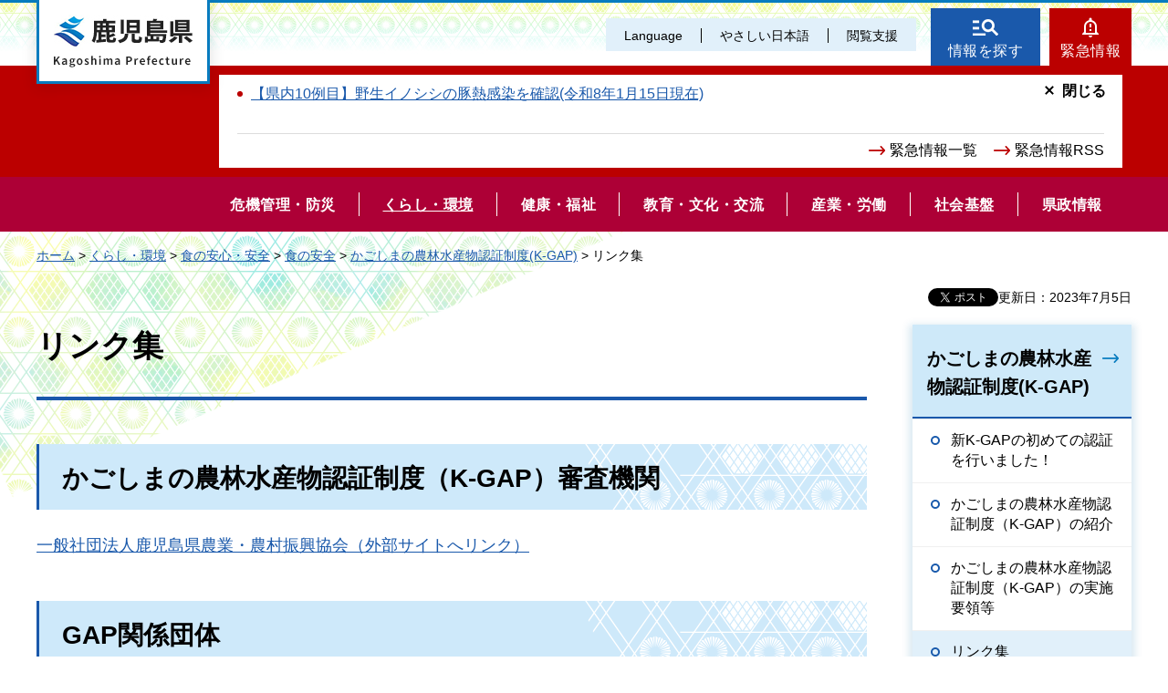

--- FILE ---
content_type: application/javascript
request_url: https://www.pref.kagoshima.jp/shared/site_re/js/function.js
body_size: 20598
content:
(function($){$.GFUNC={};$.GFUNC.flexHeight=function(options){var c=$.extend({set:[],property:'min-height',resizeDelay:0,},options);var windowWidth=$(window).width();var windowResizeWidth=0;function flexHeight(){$.each(c.set,function(index,value){var area=$(value['parent']);if(area.length){area.each(function(){var self=$(this);var child=self.find($(value['child']).filter(':visible'));var target=value['target']?child.find($(value['target'])):child;var property=value['property']?value['property']:c.property;var parentWidth=self.width();var childWidth=child.outerWidth(true);var colNum=Math.floor(parentWidth/childWidth);var childLength=child.length;var h=0;target.css(property,'');if(colNum>=2){target.each(function(i){var self=$(this);var i=i+1;var targetHeight=self.outerHeight();var pdTop=parseInt(self.css('padding-top'));var pdBtm=parseInt(self.css('padding-bottom'));var boxSizing=self.css('box-sizing');self.addClass('js-height');if(targetHeight>h){h=targetHeight;}
if(boxSizing==='border-box'){area.find('.js-height').css(property,h);}else{area.find('.js-height').css(property,(h-(pdTop+pdBtm)));}
if(i%colNum==0||i==childLength){h=0;target.removeClass('js-height');if(i%colNum==1){self.css(property,'');}}});}else{target.css(property,'');}});}});}
flexHeight();var tx=false;$(window).on('resize',function(){if(tx!==false){clearTimeout(tx);}
tx=setTimeout(function(){windowResizeWidth=$(window).width();if(windowWidth!==windowResizeWidth){flexHeight();windowWidth=$(window).width();}},c.resizeDelay);});};$.GFUNC.wideHref=function(options){var c=$.extend({set:[],hoverClass:'active'},options);$.each(c.set,function(i,value){var hoverClass=value['hoverClass']?value['hoverClass']:c.hoverClass;$(value['area']).each(function(i){var self=$(this);var href=self.find('a');var target=href.attr('target');if(href.length==1){self.css('cursor','pointer');if(hoverClass){self.hover(function(){self.addClass(hoverClass);},function(){self.removeClass(hoverClass);});}
self.on('click',function(){if(target=='_blank'){window.open().location.href=href.attr('href');}else{window.location.href=href.attr('href');}});}});});};$.GFUNC.searchText=function(options){var c=$.extend({mm:model,set:[{area:'#tmp_query',set:[{proc:'pc,tb,sp',keyword:'キーワードを入力',},]},],},options);$.each(c.set,function(i,value){$(value['area']).each(function(){var self=$(this);$.each(value['set'],function(i,value){var proc=value['proc'].split(',');if(proc.indexOf(c.mm)!=-1){self.on('focus.searchText',function(){if(self.val()==value['keyword']){self.val('');}}).on('blur.searchText',function(){if(self.val()==''){self.val(value['keyword']);}});if(self.val()==''||self.val()!==value['keyword'])
self.val(value['keyword']);self.closest('form').each(function(){var form=$(this);form.on('submit.searchText',function(){if(self.val()==value['keyword']){self.val('');}});});}});});});};$.GFUNC.googleSearchImage=function(options){var c=$.extend({area:'#tmp_query',backgroundProperty:'#FFFFFF url(/shared/images/gsearch/googlelogo_lightgrey_46x16dp.png) no-repeat left center',focusBackgroundProperty:'#FFFFFF',placeholderTxt:'カスタム検索',placeholderIndent:50},options);$(c.area).each(function(){var self=$(this);self.css({'background':c.backgroundProperty,'text-indent':c.placeholderIndent}).attr('placeholder',c.placeholderTxt).on('focus.googleSearchImage',function(){$(this).removeAttr('placeholder').css({'background':c.focusBackgroundProperty,'text-indent':'0'});}).on('blur.googleSearchImage',function(){if($(this).val()==''){$(this).css({'background':c.backgroundProperty,'text-indent':c.placeholderIndent}).attr('placeholder',c.placeholderTxt);}});if(self.val()!=''){self.css({background:c.focusBackgroundProperty});}});};$.GFUNC.textSize=function(options){var c=$.extend({sessionName:'text_size',sizeUpClass:'.text_size_up',sizeDownClass:'.text_size_down',sizeNormalClass:'.text_size_normal',size:'75%,default,130%,175%',disableClass:'disable',},options);var sessionData=localStorage.getItem(c.sessionName),body=$(document.body);var sizeArray=c.size.split(',');var smallSize=0;var bigSize=sizeArray.length-1;var defaultSize=thisSize=sizeArray.indexOf('default');if(sessionData){body.css('fontSize',sizeArray[sessionData]);thisSize=sessionData;}
$(c.sizeUpClass).on('click.textSize',function(){if(!$(this).hasClass(c.disableClass)){if((thisSize+1)!=defaultSize){body.css('fontSize',sizeArray[thisSize+1]);}else{body.css('fontSize','');}
thisSize++;localStorage.setItem(c.sessionName,thisSize);if(thisSize==bigSize)
$(c.sizeUpClass).addClass(c.disableClass);if($(c.sizeDownClass).hasClass(c.disableClass))
$(c.sizeDownClass).removeClass(c.disableClass);}
return false;});$(c.sizeDownClass).on('click.textSize',function(){if(!$(this).hasClass(c.disableClass)){if((thisSize-1)!=defaultSize){body.css('fontSize',sizeArray[thisSize-1]);}else{body.css('fontSize','');}
thisSize--;localStorage.setItem(c.sessionName,thisSize);if(thisSize==smallSize)
$(c.sizeDownClass).addClass(c.disableClass);if($(c.sizeUpClass).hasClass(c.disableClass))
$(c.sizeUpClass).removeClass(c.disableClass);}
return false;});$(c.sizeNormalClass).on('click.textSize',function(){body.css('fontSize','');thisSize=defaultSize;localStorage.removeItem(c.sessionName);if($(c.sizeDownClass).hasClass(c.disableClass))
$(c.sizeDownClass).removeClass(c.disableClass);if($(c.sizeUpClass).hasClass(c.disableClass))
$(c.sizeUpClass).removeClass(c.disableClass);return false;});};$.GFUNC.changeStyle=function(options){var c=$.extend({switchArea:'changestyle_area',switchClass:'changestyle',defaultLinkName:'default',},options);$('.'+c.switchClass).on('click.changeStyle',function(){var sName=$(this).closest('.'+c.switchArea).attr('id').replace('tmp_','cs_');var value=$(this).attr('name');if(sName){if(value==c.defaultLinkName){setStyle(sName);}else{setStyle(sName,value);}}
return false;});function setStyle(sName,value){var classList=$('body').attr('class').split(' ');var cListLength=classList.length;var regexp=new RegExp(sName.replace('cs_','')+'(.*?)','g');if(cListLength>0){for(i=0;i<cListLength;i++){var m=classList[i].match(regexp);if(m)
$('body').removeClass(classList[i]);}}
if(value){localStorage.setItem(sName,value);$('body').addClass(sName.replace('cs_','')+'_'+value);}else{localStorage.removeItem(sName);}}};$.GFUNC.uriObj=function(path){var self=this;var path=htmlescape(path||window.location.href);this.originalPath=path;this.absolutePath=(function(){var a=$('<a>').attr({href:path});var span=$('<span>').append(a);var fixedPath=span.find('a').get(0).href;return fixedPath;})();var fields={'schema':2,'username':5,'password':6,'host':7,'path':9,'query':10,'fragment':11};var r=/^((\w+):)?(\/\/)?((\w+):?(\w+)?@)?([^\/\?:]+):?(\d+)?(\/?[^\?#]+)?\??([^#]+)?#?(\w*)/.exec(this.absolutePath);for(var field in fields){this[field]=r[fields[field]];}
this.directory=r[9]?r[9].replace(/[^\/]+$/,''):'';var trimPath='';if(r[1])
trimPath+=r[1];if(r[3])
trimPath+=r[3];if(r[7])
trimPath+=r[7];if(r[9])
trimPath+=r[9];trimPath=(trimPath).replace(/\/index\..+$/,'');this.trimPath=(trimPath).replace(/\/$/,'');this.querys={};if(this.query){var querysArray=self.query.split('&');querysArray.sort();for(var i=0,l=querysArray.length;i<l;i++){var queryArray=querysArray[i].split('=');if(queryArray.length==2){self.querys[queryArray[0]]=queryArray[1];}else if(queryArray.length==1){self.querys[queryArray[0]]='';}}
this.query=querysArray.join('&');}
function htmlescape(string){var table=[[/</g,'#%3C'],[/>/g,'#%3E'],[/"/g,'#%22'],[/'/g,'#%27']];for(var i in table){string=string.replace(table[i][0],table[i][1]);}
return string;}};$.GFUNC.activeLink=function(options){var c=$.extend({area:'body',level:1,activeClass:'active',activeThisClass:'active_this',referId:'#tmp_pankuzu',query:false},options);var thisPathObj=new $.GFUNC.uriObj(String(window.location.href));var thisPath=c.query?[thisPathObj.query,'?',thisPathObj.trimPath].join(''):thisPathObj.trimPath;var area=$(c.area);var href=area.find('a');var referHrefUriObj=$(c.referId).find('a:visible').eq(c.level);var referHrefVal=referHrefUriObj.length?referHrefUriObj.get(0).getAttribute('href'):'';var referHrefUriObj=referHrefVal?new $.GFUNC.uriObj(referHrefVal):'';var referHref=c.query?[referHrefUriObj.query,'?',referHrefUriObj.trimPath].join(''):referHrefUriObj.trimPath;href.each(function(i){this.hrefdata=new $.GFUNC.uriObj(this.getAttribute('href'));var absolutePath=this.hrefdata;absolutePath=c.query?[absolutePath.query,'?',absolutePath.trimPath].join(''):absolutePath.trimPath;var rParent=$(this).parent();if(rParent.get(0)&&rParent.get(0).tagName=='SPAN'){rParent=$(this).parent().parent();}
var sParent=$(this).parents().filter(area.find('li'));if(thisPath==absolutePath){$(this).addClass(c.activeThisClass);rParent.addClass(c.activeClass);sParent.each(function(index){if(sParent.length-1!=index){$(this).addClass(c.activeClass);}});}
if(referHref==absolutePath){rParent.addClass(c.activeClass);sParent.each(function(index){if(sParent.length-1!=index){$(this).addClass(c.activeClass);}});}});};$.GFUNC.tabSwitch=function(options){var c=$.extend({mm:model,proc:'pc,tb,sp',tabMenu:'tab_menu',tabSwitch:'tab_switch',tabCnt:'tab_cnt',activeClass:'tb_active',area:'#tmp_info'},options);if($(c.area).length){var area=c.area.split(',');var areaLength=area.length;for(i=0;i<areaLength;i++){if($(area[i]).length){var proc=c.proc.split(',');var initTab=$(area[i]).find('.'+c.tabMenu).first();if(!$(area[i]).hasClass('tab_area')){$(area[i]).addClass('tab_area');initTab.addClass(c.activeClass);}
if(proc.indexOf(c.mm)!=-1){$(area[i]).find('.'+c.tabCnt).hide();initTab.addClass(c.activeClass);initTab.find('.'+c.tabCnt).show();$(area[i]).find('.'+c.tabSwitch).on('click.tabSwitch focus.tabSwitch',function(){var self=$(this);var area=self.closest('.tab_area');var parent=self.closest('.'+c.tabMenu);if(!parent.hasClass(c.activeClass)){area.find('.'+c.tabMenu).removeClass(c.activeClass);parent.addClass(c.activeClass);area.find('.'+c.tabCnt).hide();parent.find('.'+c.tabCnt).show();}
return false;});}else{$(area[i]).find('.'+c.tabSwitch).off('click.tabSwitch focus.tabSwitch');$(area[i]).find('.'+c.tabMenu).removeClass(c.activeClass);if(!$(area[i]).hasClass('accordion_area')&&!$(area[i]).find('.'+c.tabMenu).hasClass('accordion_area')){$(area[i]).find('.'+c.tabCnt).show();}}}}}};$.GFUNC.accordionMenu=function(options){var c=$.extend({mm:model,proc:'pc,tb,sp',acSwitch:'accordion_switch',acCnt:'accordion_cnt',activeClass:'ac_active',area:'#tmp_info'},options);if($(c.area).length){var area=c.area.split(',');var areaLength=area.length;for(i=0;i<areaLength;i++){if($(area[i]).length){var proc=c.proc.split(',');if(!$(area[i]).hasClass('accordion_area')){$(area[i]).addClass('accordion_area');if(proc.indexOf(c.mm)!=-1){$(area[i]).find('.'+c.acCnt).hide();}}
if(proc.indexOf(c.mm)!=-1){$(area[i]).find('.'+c.acCnt).hide();$(area[i]).find('.'+c.acSwitch).off('click.accordionMenu');$(area[i]).find('.'+c.acSwitch).css({'cursor':'pointer'}).on('click.accordionMenu',function(){var self=$(this);var area=self.closest('.accordion_area');if(!area.hasClass(c.activeClass)){area.find('.'+c.acCnt).stop(true,true).show();area.addClass(c.activeClass);}else{area.find('.'+c.acCnt).stop(true,true).hide();area.removeClass(c.activeClass);}});}else{$(area[i]).removeClass(c.activeClass);$(area[i]).find('.'+c.acSwitch).css({'cursor':'pointer'}).off('click.accordionMenu');if(!$(area[i]).hasClass('tab_area')){$(area[i]).find('.'+c.acCnt).show();}}}}}};$.GFUNC.spExTableFunc=function(options){var c=$.extend({modelChangeFlg:!($('.disp_pc').length),calcFlag:true,defaultType:true,contentWidth:640,spExTableFlg:($('#tmp_contents').width()<=640),scrollLabelDf:'画面サイズで表示',scrollLabelEx:'スライド操作で表示',spExTable:$('#tmp_contents .datatable').not('table .datatable')},options);function calcTableSwitch(calcFlag){if(calcFlag){c.spExTable.each(function(){if($(this).hasClass('spExTbl_none')){$(this).removeClass('spExTbl_none');}
var targetsClone=$(this).clone();$(this).after(targetsClone);targetsClone.wrap('<div id="dummyTbl" style="width:1920px;"></div>');if(targetsClone.attr('width')){var inlineWidth=targetsClone.attr('width');if(inlineWidth=='100%'){inlineWidth='auto';}
targetsClone.css('width',inlineWidth);}else{targetsClone.css('width','');}
var targetWidth=targetsClone.width();if(targetWidth<($('#tmp_contents').width())){$(this).addClass('spExTbl_none');}
targetsClone.parent().remove();});}
return true;}
if(c.spExTable.length){c.spExTable.each(function(){calcTableSwitch(c.calcFlag);var calcTable=$(this).hasClass('spExTbl_none');if(calcTable){if(!(c.spExTableFlg)){var tb=$(this).closest('.scroll_table');if(tb)
tb.children().css({'min-width':''}).unwrap();$('.scroll_table_switch').remove();}
return true;}else{if(c.spExTableFlg){if($(this).parent('.scroll_table').length==0){var switchBtn;if(c.defaultType){switchBtn=$('<div class="scroll_table_switch"><a href="javascript:void(0);" class="scroll">'+c.scrollLabelDf+'</a></div>');$(this).before(switchBtn);$(this).wrap('<div class="scroll_table"></div>');$(this).css({'min-width':c.contentWidth});}else{switchBtn=$('<div class="scroll_table_switch"><a href="javascript:void(0);" class="">'+c.scrollLabelEx+'</a></div>');$(this).before(switchBtn);$(this).css({'min-width':''});}
switchBtn.find('a').click(function(){if($(this).hasClass('scroll')){$(this).removeClass('scroll').parent().next().children().css({'min-width':''}).unwrap();$(this).text(c.scrollLabelEx);}else{$(this).addClass('scroll').parent().next().wrap('<div class="scroll_table"></div>').css({'min-width':c.contentWidth});$(this).text(c.scrollLabelDf);}});}}else{var tb=$(this).closest('.scroll_table');if(tb)
tb.children().css({'min-width':''}).unwrap();$('.scroll_table_switch').remove();}}});}};$.GFUNC.smoothScroll=function(options){var c=$.extend({pageTop:$('.ptop'),anchor:[],speed:250,},options);var pTop=$('.ptop a');var pageTop=c.pageTop.attr('href')?c.pageTop:c.pageTop.find('a');var pageTopHash=pageTop.attr('href');var anchorExclude=c.anchor['exclude']?c.anchor['exclude']:'.mobile_control';var anchorSmothScroll=c.anchor['smothScroll']?c.anchor['smothScroll']:true;var anchorHashRemove=c.anchor['hashRemove']?c.anchor['hashRemove']:false;var speed=c.speed;var target=anchorSmothScroll?$('a[href*="#"]').not($(anchorExclude).find('a[href*="#"]')):pageTop.add(pTop);target.on('click',function(){var self=$(this);var href=self.prop('href');var hash='#'+href.split('#')[1];var path=href.split('#')[0];var locationPath=location.href.split('#')[0];if(path==locationPath&&hash!=='#'){var anchorTarget=$(hash=='#top'||hash=='#tmp_header'?'html,body':hash);var anchorTargetPosition=anchorTarget.offset().top;$('html,body').stop().animate({scrollTop:anchorTargetPosition},speed);if(hash==pageTopHash||hash=='#tmp_header'||anchorHashRemove){return false;}}});};$.GFUNC.pageTopFloating=function(e){$(window).on("scroll",function(){if($(this).scrollTop()>100){$(".ptop a").stop().fadeIn("fast");}else{$(".ptop a").stop().fadeOut("fast");}
scrollHeight=$(document).height();scrollPosition=$(window).height()+$(window).scrollTop();footHeight=$("#tmp_footer").outerHeight();if(scrollHeight-scrollPosition+150<=footHeight){$(".ptop a").removeClass('fixTop');}else{$(".ptop a").addClass('fixTop');}});}
$.GFUNC.advFloating=function(options){var c=$.extend({mm:model,},options);if(($('body').hasClass('format_top')||$('body').hasClass('format_jigyotop'))&&$('#tmp_publicity').length){var publicity=$('#tmp_publicity_cnt');var publicityObj=$('#tmp_publicity_cnt');function advFix(){publicity.addClass('is_fixed');$('#tmp_footer').css({'margin-top':publicity.innerHeight()});}
function advNofix(){publicity.removeClass('is_fixed');$('#tmp_footer').css({'margin-top':'0'});}
if((c.mm=="pc")&&(!$('.disp_pc').length)){$(window).on('load resize',function(){if(!$('.is_closed').length){scrollHeight=$(document).height();scrollPosition=$(window).height()+$(window).scrollTop();footHeight=$("#tmp_footer").outerHeight()+$("#tmp_publicity").outerHeight();if(scrollHeight-scrollPosition<=footHeight){publicity.addClass('is_fixed');}}});if(!$('#tmp_publicity_close').length){var offBtn=$('<p id="tmp_publicity_close"><a href="javascript:void(0);"><span>閉じる</span></a></p>').appendTo(publicityObj);}
$(window).on("scroll",function(){if(!$('.is_closed').length){scrollHeight=$(document).height();scrollPosition=$(window).height()+$(window).scrollTop();footHeight=$("#tmp_footer").outerHeight()+$("#tmp_publicity").outerHeight();windowWidth=$(window).width();if((windowWidth>1260)&&(scrollHeight-scrollPosition>footHeight)){advFix();}else{advNofix();}
if($(this).scrollTop()>100){$("#tmp_publicity").stop().fadeIn("fast");}else{$("#tmp_publicity").stop().fadeOut("fast");}}});$(document).on('click','#tmp_publicity_close',function(){var self=$(this);self.detach();advNofix();publicity.addClass('is_closed');});}}};$.GFUNC.spMenu=function(options){var o=$.extend({menuBtn:[{oBtn:'#tmp_hnavi_lmenu a',target:'#tmp_sma_lmenu'}],closeBtn:'.close_btn',addClass:'spmenu_open'},options);var l=o.menuBtn.length;if(l>=0){for(i=0;i<l;i++){$(o.menuBtn[i].oBtn).on('click',{elem:o.menuBtn[i].target},function(e){var self=$(this);if(self.hasClass('active')){self.removeClass('active');$(e.data.elem).hide();$('body').removeClass(o.addClass);}else{for(var i=0;i<o.menuBtn.length;i++){if($(o.menuBtn[i].oBtn).hasClass('active'))
$(o.menuBtn[i].oBtn).removeClass('active');$(o.menuBtn[i].target).hide();}
self.addClass('active');$(e.data.elem).show();if(o.addClass)
$('body').addClass(o.addClass);}});$(o.menuBtn[i].target).on('click',o.closeBtn,{elem:o.menuBtn[i]},function(ev){$(ev.data.elem.oBtn).removeClass('active');$(ev.data.elem.target).hide();$('body').removeClass(o.addClass);});$(document).on('click touchstart',{elem:o.menuBtn[i]},function(e){if(($(e.target).parent().is($('html')))){$(o.menuBtn).each(function(){if($(this.oBtn).hasClass('active')){$(this.oBtn).removeClass('active');}});$('body').removeClass(o.addClass);$(e.data.elem.target).hide();}});}}};$.GFUNC.modelChange=function(options){var c=$.extend({mm:model,delCss:'.mc_css',switchPc:'<p class="wrap_mc_pc"><a href="javascript:void(0);" id="tmp_switch_pc_style"><span>PC版</span></a></p>',switchSp:'<p class="wrap_mc_sp"><a href="javascript:void(0);" id="tmp_switch_sp_style"><span>スマートフォン版</span></a></p>',switchPcInsert:'#tmp_footer',switchPcInsMethod:'before',switchSpInsert:'#tmp_footer',switchSpInsMethod:'before'},options);switch(c.switchPcInsMethod){case('after'):$(c.switchPcInsert).after($(c.switchPc));break;case('append'):$(c.switchPcInsert).append($(c.switchPc));break;case('prepend'):$(c.switchPcInsert).prepend($(c.switchPc));break;case('before'):$(c.switchPcInsert).before($(c.switchPc));break;default:$(c.switchPcInsert).after($(c.switchPc));break;}
switch(c.switchSpInsMethod){case('after'):$(c.switchSpInsert).after($(c.switchSp));break;case('append'):$(c.switchSpInsert).append($(c.switchSp));break;case('prepend'):$(c.switchSpInsert).prepend($(c.switchSp));break;case('before'):$(c.switchSpInsert).before($(c.switchSp));break;default:$(c.switchSpInsert).after($(c.switchSp));break;}
var mc=localStorage.getItem('pc');if(mc){$(c.switchSp).show();}
$('#tmp_switch_pc_style').on('click',function(){localStorage.setItem('pc','true');$($.GSET.MODEL_CHANGE_CSS).each(function(){$(this).attr({href:'',title:$(this).attr('href'),media:'all',name:$(this).attr('media')});});$(c.closeBtn).trigger('click');location.reload();});$('#tmp_switch_sp_style').on('click',function(){localStorage.removeItem('pc');$($.GSET.MODEL_CHANGE_CSS).each(function(){$(this).attr({href:$(this).attr('title'),title:'',media:$(this).attr('name'),name:''});});location.reload();});return c.mm;};$.GFUNC.elemMove=function(option,model){var option=$.GSET.MOVE_ELEM;if(!option||option.length<=0)
return false;var eLength=option.length;for(i=0;i<eLength;i++){if(typeof option[i].flg==="undefined"||option[i].flg||option[i][model]||$(option[i].elem).length){switch(option[i][model][1]){case("append"):$(option[i][model][0]).append($(option[i].elem));break;case("prepend"):$(option[i][model][0]).prepend($(option[i].elem));break;case("after"):$(option[i][model][0]).after($(option[i].elem));break;case("before"):$(option[i][model][0]).before($(option[i].elem));break;}}}};var mql=Array();$.GFUNC.MATCHMEDIA=function(){var mediaQuery=Array();for(model in $.GSET.MODEL){mediaQuery[model]=matchMedia($.GSET.MODEL[model]);}
var mc=localStorage.getItem('pc');handle(mediaQuery);for(_m in mediaQuery){mediaQuery[_m].addListener(handle);}
function handle(mq){if(!mc){for(model in $.GSET.MODEL){if(mql[model].matches&&!$('body').hasClass('model_'+model)){$('body').addClass('model_'+model);$.GMAIN(model);}
if(!mql[model].matches&&$('body').hasClass('model_'+model)){$('body').removeClass('model_'+model);}}}else if(mc){for(model in $.GSET.MODEL){$('body').removeClass('model_'+model);}
model='pc';$('body').addClass('model_'+$.GSET.MODEL_CHANGE_SP_MODEL);$.GMAIN($.GSET.MODEL_CHANGE_BASE_MODEL);}}};for(model in $.GSET.MODEL){var mc=localStorage.getItem('pc');if(mc){mql[model]='pc';}else{mql[model]=matchMedia($.GSET.MODEL[model]);}}
$.GFUNC.dropDownMenuR=function(options){var c=$.extend({gnaviObj:$('#tmp_gnavi'),gnaviListPath:'/shared/site_re/js/gnavi.js',dropdownPath:'/shared/site_re/js/dropdownmenu.js',column:2},options);$.ajax({url:c.dropdownPath,cache:false,dataType:'script',success:function(data,status,xhr){if($.dropDownMenu){var gnaviObj=c.gnaviObj;var gnaviListPath=c.gnaviListPath;var gnaviLi=gnaviObj.find('li');function gnaviFlatHeight(gnaviObj){var gnaviLiMaxHeight=0;var gnaviAMaxHeight=0;var gnaviLi=gnaviObj.find('> ul > li');var gnaviA=gnaviLi.find('> a');gnaviA.each(function(i){var self=$(this);var height=self.height();var liHeight=gnaviLi.eq(i).height();if(i==0){height=height-1;liHeight=liHeight-1;}
if(height>gnaviAMaxHeight){gnaviAMaxHeight=height;gnaviLiMaxHeight=liHeight;}});}
$.ajax({url:gnaviListPath,cache:false,dataType:'script',success:function(data,status,xhr){gnaviFlatHeight(gnaviObj);if(gnaviListArray){var gnaviData=$(gnaviListArray);var gnaviLi=gnaviObj.find('> ul > li');var gnaviLiA=gnaviObj.find('> ul > li > a');gnaviLi.each(function(i){var self=$(this);var thisGnaviArray=gnaviListArray[i];if(thisGnaviArray.length){var ul=$('<ul>');for(var j=0;j<thisGnaviArray.length;j++){var li=$('<li>');var a=$('<a>');var thisGnaviLiArray=thisGnaviArray[j];var thisGnaviLiPath=(function(){var path=thisGnaviLiArray[0];return path;})();var thisGnaviLiTitle=thisGnaviLiArray[1];a.attr({href:thisGnaviLiPath}).html(thisGnaviLiTitle).appendTo(li);li.appendTo(ul);}
ul.appendTo(self);}});gnaviObj.dropDownMenu({column:c.column,setTime1:300,setTime2:300});}},error:function(XMLHttpRequest,status,errorThrown){gnaviFlatHeight(gnaviObj);}});}},error:function(XMLHttpRequest,status,errorThrown){}});}
var NameSpace='attrRep';$.fn[NameSpace]=function(options){var c=$.extend({name:'src',ret:'',rep:''},options);var target=this;var attrValue=$(target).attr(c.name);if(attrValue){$(this).data('before',attrValue);attrValue=attrValue.replace(c.ret,c.rep);$(this).data('after',attrValue);$(target).attr(c.name,attrValue);}
return this;};jQuery.easing['jswing']=jQuery.easing['swing'];jQuery.extend(jQuery.easing,{def:'easeOutQuad',swing:function(x,t,b,c,d){return jQuery.easing[jQuery.easing.def](x,t,b,c,d)},easeInQuad:function(x,t,b,c,d){return c*(t/=d)*t+b},easeOutQuad:function(x,t,b,c,d){return-c*(t/=d)*(t-2)+b},easeInOutQuad:function(x,t,b,c,d){if((t/=d/2)<1)
return c/2*t*t+b;return-c/2*((--t)*(t-2)-1)+b},easeInCubic:function(x,t,b,c,d){return c*(t/=d)*t*t+b},easeOutCubic:function(x,t,b,c,d){return c*((t=t/d-1)*t*t+1)+b},easeInOutCubic:function(x,t,b,c,d){if((t/=d/2)<1)
return c/2*t*t*t+b;return c/2*((t-=2)*t*t+2)+b},easeInQuart:function(x,t,b,c,d){return c*(t/=d)*t*t*t+b},easeOutQuart:function(x,t,b,c,d){return-c*((t=t/d-1)*t*t*t-1)+b},easeInOutQuart:function(x,t,b,c,d){if((t/=d/2)<1)
return c/2*t*t*t*t+b;return-c/2*((t-=2)*t*t*t-2)+b},easeInQuint:function(x,t,b,c,d){return c*(t/=d)*t*t*t*t+b},easeOutQuint:function(x,t,b,c,d){return c*((t=t/d-1)*t*t*t*t+1)+b},easeInOutQuint:function(x,t,b,c,d){if((t/=d/2)<1)
return c/2*t*t*t*t*t+b;return c/2*((t-=2)*t*t*t*t+2)+b},easeInSine:function(x,t,b,c,d){return-c*Math.cos(t/d*(Math.PI/2))+c+b},easeOutSine:function(x,t,b,c,d){return c*Math.sin(t/d*(Math.PI/2))+b},easeInOutSine:function(x,t,b,c,d){return-c/2*(Math.cos(Math.PI*t/d)-1)+b},easeInExpo:function(x,t,b,c,d){return(t==0)?b:c*Math.pow(2,10*(t/d-1))+b},easeOutExpo:function(x,t,b,c,d){return(t==d)?b+c:c*(-Math.pow(2,-10*t/d)+1)+b},easeInOutExpo:function(x,t,b,c,d){if(t==0)
return b;if(t==d)
return b+c;if((t/=d/2)<1)
return c/2*Math.pow(2,10*(t-1))+b;return c/2*(-Math.pow(2,-10*--t)+2)+b},easeInCirc:function(x,t,b,c,d){return-c*(Math.sqrt(1-(t/=d)*t)-1)+b},easeOutCirc:function(x,t,b,c,d){return c*Math.sqrt(1-(t=t/d-1)*t)+b},easeInOutCirc:function(x,t,b,c,d){if((t/=d/2)<1)
return-c/2*(Math.sqrt(1-t*t)-1)+b;return c/2*(Math.sqrt(1-(t-=2)*t)+1)+b},easeInElastic:function(x,t,b,c,d){var s=1.70158;var p=0;var a=c;if(t==0)
return b;if((t/=d)==1)
return b+c;if(!p)
p=d*.3;if(a<Math.abs(c)){a=c;var s=p/4}else
var s=p/(2*Math.PI)*Math.asin(c/a);return-(a*Math.pow(2,10*(t-=1))*Math.sin((t*d-s)*(2*Math.PI)/p))+b},easeOutElastic:function(x,t,b,c,d){var s=1.70158;var p=0;var a=c;if(t==0)
return b;if((t/=d)==1)
return b+c;if(!p)
p=d*.3;if(a<Math.abs(c)){a=c;var s=p/4}else
var s=p/(2*Math.PI)*Math.asin(c/a);return a*Math.pow(2,-10*t)*Math.sin((t*d-s)*(2*Math.PI)/p)+c+b},easeInOutElastic:function(x,t,b,c,d){var s=1.70158;var p=0;var a=c;if(t==0)
return b;if((t/=d/2)==2)
return b+c;if(!p)
p=d*(.3*1.5);if(a<Math.abs(c)){a=c;var s=p/4}else
var s=p/(2*Math.PI)*Math.asin(c/a);if(t<1)
return-.5*(a*Math.pow(2,10*(t-=1))*Math.sin((t*d-s)*(2*Math.PI)/p))+b;return a*Math.pow(2,-10*(t-=1))*Math.sin((t*d-s)*(2*Math.PI)/p)*.5+c+b},easeInBack:function(x,t,b,c,d,s){if(s==undefined)
s=1.70158;return c*(t/=d)*t*((s+1)*t-s)+b},easeOutBack:function(x,t,b,c,d,s){if(s==undefined)
s=1.70158;return c*((t=t/d-1)*t*((s+1)*t+s)+1)+b},easeInOutBack:function(x,t,b,c,d,s){if(s==undefined)
s=1.70158;if((t/=d/2)<1)
return c/2*(t*t*(((s*=(1.525))+1)*t-s))+b;return c/2*((t-=2)*t*(((s*=(1.525))+1)*t+s)+2)+b},easeInBounce:function(x,t,b,c,d){return c-jQuery.easing.easeOutBounce(x,d-t,0,c,d)+b},easeOutBounce:function(x,t,b,c,d){if((t/=d)<(1/2.75)){return c*(7.5625*t*t)+b}else if(t<(2/2.75)){return c*(7.5625*(t-=(1.5/2.75))*t+.75)+b}else if(t<(2.5/2.75)){return c*(7.5625*(t-=(2.25/2.75))*t+.9375)+b}else{return c*(7.5625*(t-=(2.625/2.75))*t+.984375)+b}},easeInOutBounce:function(x,t,b,c,d){if(t<d/2)
return jQuery.easing.easeInBounce(x,t*2,0,c,d)*.5+b;return jQuery.easing.easeOutBounce(x,t*2-d,0,c,d)*.5+c*.5+b}});$.GFUNC.telLink=function(options){var c=$.extend({mm:model,proc:'sp',area:'.tel_link,.inq_tel_link',},options);if($(c.area).length){var area=c.area.split(',');for(i=0;i<area.length;i++){if($(area[i]).length){var proc=c.proc.split(',');if(proc.indexOf(c.mm)!=-1){$(area[i]).each(function(){var str=$(this).text();var tel_number=str.replace(/[^0-9^\.]/g,"");if(tel_number.length<=13&&tel_number.length>=10){$(this).html($('<a>').attr('href','tel:'+tel_number).append(str+'</a>'));}})}else{$(area[i]).each(function(){$(this).html($(this).text());})}}}}}})(jQuery);;(function(factory){'use strict';if(typeof define==='function'&&define.amd){define(['jquery'],factory);}else if(typeof exports!=='undefined'){module.exports=factory(require('jquery'));}else{factory(jQuery);}}(function($){'use strict';var Slick=window.Slick||{};Slick=(function(){var instanceUid=0;function Slick(element,settings){var _=this,dataSettings;_.defaults={accessibility:true,adaptiveHeight:false,appendArrows:$(element),appendDots:$(element),arrows:true,asNavFor:null,prevArrow:'<button class="slick-prev" aria-label="Previous" type="button">Previous</button>',nextArrow:'<button class="slick-next" aria-label="Next" type="button">Next</button>',autoplay:false,autoplaySpeed:3000,centerMode:false,centerPadding:'50px',cssEase:'ease',customPaging:function(slider,i){return $('<button type="button">').text(i+1);},dots:false,dotsClass:'slick-dots',draggable:true,easing:'linear',edgeFriction:0.35,fade:false,focusOnSelect:false,focusOnChange:false,infinite:true,initialSlide:0,lazyLoad:'ondemand',mobileFirst:false,pauseOnHover:true,pauseOnFocus:true,pauseOnDotsHover:false,respondTo:'window',responsive:null,rows:1,rtl:false,slide:'',slidesPerRow:1,slidesToShow:1,slidesToScroll:1,speed:500,swipe:true,swipeToSlide:false,touchMove:true,touchThreshold:5,useCSS:true,useTransform:true,variableWidth:false,vertical:false,verticalSwiping:false,waitForAnimate:true,zIndex:1000};_.initials={animating:false,dragging:false,autoPlayTimer:null,currentDirection:0,currentLeft:null,currentSlide:0,direction:1,$dots:null,listWidth:null,listHeight:null,loadIndex:0,$nextArrow:null,$prevArrow:null,scrolling:false,slideCount:null,slideWidth:null,$slideTrack:null,$slides:null,sliding:false,slideOffset:0,swipeLeft:null,swiping:false,$list:null,touchObject:{},transformsEnabled:false,unslicked:false};$.extend(_,_.initials);_.activeBreakpoint=null;_.animType=null;_.animProp=null;_.breakpoints=[];_.breakpointSettings=[];_.cssTransitions=false;_.focussed=false;_.interrupted=false;_.hidden='hidden';_.paused=true;_.positionProp=null;_.respondTo=null;_.rowCount=1;_.shouldClick=true;_.$slider=$(element);_.$slidesCache=null;_.transformType=null;_.transitionType=null;_.visibilityChange='visibilitychange';_.windowWidth=0;_.windowTimer=null;dataSettings=$(element).data('slick')||{};_.options=$.extend({},_.defaults,settings,dataSettings);_.currentSlide=_.options.initialSlide;_.originalSettings=_.options;if(typeof document.mozHidden!=='undefined'){_.hidden='mozHidden';_.visibilityChange='mozvisibilitychange';}else if(typeof document.webkitHidden!=='undefined'){_.hidden='webkitHidden';_.visibilityChange='webkitvisibilitychange';}
_.autoPlay=$.proxy(_.autoPlay,_);_.autoPlayClear=$.proxy(_.autoPlayClear,_);_.autoPlayIterator=$.proxy(_.autoPlayIterator,_);_.changeSlide=$.proxy(_.changeSlide,_);_.clickHandler=$.proxy(_.clickHandler,_);_.selectHandler=$.proxy(_.selectHandler,_);_.setPosition=$.proxy(_.setPosition,_);_.swipeHandler=$.proxy(_.swipeHandler,_);_.dragHandler=$.proxy(_.dragHandler,_);_.keyHandler=$.proxy(_.keyHandler,_);_.instanceUid=instanceUid++;_.htmlExpr=/^(?:\s*(<[\w\W]+>)[^>]*)$/;_.registerBreakpoints();_.init(true);}
return Slick;}());Slick.prototype.activateADA=function(){var _=this;_.$slideTrack.find('.slick-active').attr({'aria-hidden':'false'}).find('a, input, button, select').attr({'tabindex':'0'});};Slick.prototype.addSlide=Slick.prototype.slickAdd=function(markup,index,addBefore){var _=this;if(typeof(index)==='boolean'){addBefore=index;index=null;}else if(index<0||(index>=_.slideCount)){return false;}
_.unload();if(typeof(index)==='number'){if(index===0&&_.$slides.length===0){$(markup).appendTo(_.$slideTrack);}else if(addBefore){$(markup).insertBefore(_.$slides.eq(index));}else{$(markup).insertAfter(_.$slides.eq(index));}}else{if(addBefore===true){$(markup).prependTo(_.$slideTrack);}else{$(markup).appendTo(_.$slideTrack);}}
_.$slides=_.$slideTrack.children(this.options.slide);_.$slideTrack.children(this.options.slide).detach();_.$slideTrack.append(_.$slides);_.$slides.each(function(index,element){$(element).attr('data-slick-index',index);});_.$slidesCache=_.$slides;_.reinit();};Slick.prototype.animateHeight=function(){var _=this;if(_.options.slidesToShow===1&&_.options.adaptiveHeight===true&&_.options.vertical===false){var targetHeight=_.$slides.eq(_.currentSlide).outerHeight(true);_.$list.animate({height:targetHeight},_.options.speed);}};Slick.prototype.animateSlide=function(targetLeft,callback){var animProps={},_=this;_.animateHeight();if(_.options.rtl===true&&_.options.vertical===false){targetLeft=-targetLeft;}
if(_.transformsEnabled===false){if(_.options.vertical===false){_.$slideTrack.animate({left:targetLeft},_.options.speed,_.options.easing,callback);}else{_.$slideTrack.animate({top:targetLeft},_.options.speed,_.options.easing,callback);}}else{if(_.cssTransitions===false){if(_.options.rtl===true){_.currentLeft=-(_.currentLeft);}
$({animStart:_.currentLeft}).animate({animStart:targetLeft},{duration:_.options.speed,easing:_.options.easing,step:function(now){now=Math.ceil(now);if(_.options.vertical===false){animProps[_.animType]='translate('+now+'px, 0px)';_.$slideTrack.css(animProps);}else{animProps[_.animType]='translate(0px,'+now+'px)';_.$slideTrack.css(animProps);}},complete:function(){if(callback){callback.call();}}});}else{_.applyTransition();targetLeft=Math.ceil(targetLeft);if(_.options.vertical===false){animProps[_.animType]='translate3d('+targetLeft+'px, 0px, 0px)';}else{animProps[_.animType]='translate3d(0px,'+targetLeft+'px, 0px)';}
_.$slideTrack.css(animProps);if(callback){setTimeout(function(){_.disableTransition();callback.call();},_.options.speed);}}}};Slick.prototype.getNavTarget=function(){var _=this,asNavFor=_.options.asNavFor;if(asNavFor&&asNavFor!==null){asNavFor=$(asNavFor).not(_.$slider);}
return asNavFor;};Slick.prototype.asNavFor=function(index){var _=this,asNavFor=_.getNavTarget();if(asNavFor!==null&&typeof asNavFor==='object'){asNavFor.each(function(){var target=$(this).slick('getSlick');if(!target.unslicked){target.slideHandler(index,true);}});}};Slick.prototype.applyTransition=function(slide){var _=this,transition={};if(_.options.fade===false){transition[_.transitionType]=_.transformType+' '+_.options.speed+'ms '+_.options.cssEase;}else{transition[_.transitionType]='opacity '+_.options.speed+'ms '+_.options.cssEase;}
if(_.options.fade===false){_.$slideTrack.css(transition);}else{_.$slides.eq(slide).css(transition);}};Slick.prototype.autoPlay=function(){var _=this;_.autoPlayClear();if(_.slideCount>_.options.slidesToShow){_.autoPlayTimer=setInterval(_.autoPlayIterator,_.options.autoplaySpeed);}};Slick.prototype.autoPlayClear=function(){var _=this;if(_.autoPlayTimer){clearInterval(_.autoPlayTimer);}};Slick.prototype.autoPlayIterator=function(){var _=this,slideTo=_.currentSlide+_.options.slidesToScroll;if(!_.paused&&!_.interrupted&&!_.focussed){if(_.options.infinite===false){if(_.direction===1&&(_.currentSlide+1)===(_.slideCount-1)){_.direction=0;}else if(_.direction===0){slideTo=_.currentSlide-_.options.slidesToScroll;if(_.currentSlide-1===0){_.direction=1;}}}
_.slideHandler(slideTo);}};Slick.prototype.buildArrows=function(){var _=this;if(_.options.arrows===true){_.$prevArrow=$(_.options.prevArrow).addClass('slick-arrow');_.$nextArrow=$(_.options.nextArrow).addClass('slick-arrow');if(_.slideCount>_.options.slidesToShow){_.$prevArrow.removeClass('slick-hidden').removeAttr('aria-hidden tabindex');_.$nextArrow.removeClass('slick-hidden').removeAttr('aria-hidden tabindex');if(_.htmlExpr.test(_.options.prevArrow)){_.$prevArrow.prependTo(_.options.appendArrows);}
if(_.htmlExpr.test(_.options.nextArrow)){_.$nextArrow.appendTo(_.options.appendArrows);}
if(_.options.infinite!==true){_.$prevArrow.addClass('slick-disabled').attr('aria-disabled','true');}}else{_.$prevArrow.add(_.$nextArrow).addClass('slick-hidden').attr({'aria-disabled':'true','tabindex':'-1'});}}};Slick.prototype.buildDots=function(){var _=this,i,dot;if(_.options.dots===true&&_.slideCount>_.options.slidesToShow){_.$slider.addClass('slick-dotted');dot=$('<ul>').addClass(_.options.dotsClass);for(i=0;i<=_.getDotCount();i+=1){dot.append($('<li>').append(_.options.customPaging.call(this,_,i)));}
_.$dots=dot.appendTo(_.options.appendDots);_.$dots.find('li').first().addClass('slick-active');}};Slick.prototype.buildOut=function(){var _=this;_.$slides=_.$slider.children(_.options.slide+':not(.slick-cloned)').addClass('slick-slide');_.slideCount=_.$slides.length;_.$slides.each(function(index,element){$(element).attr('data-slick-index',index).data('originalStyling',$(element).attr('style')||'');});_.$slider.addClass('slick-slider');_.$slideTrack=(_.slideCount===0)?$('<div class="slick-track"/>').appendTo(_.$slider):_.$slides.wrapAll('<div class="slick-track"/>').parent();_.$list=_.$slideTrack.wrap('<div class="slick-list"/>').parent();_.$slideTrack.css('opacity',0);if(_.options.centerMode===true||_.options.swipeToSlide===true){_.options.slidesToScroll=1;}
$('img[data-lazy]',_.$slider).not('[src]').addClass('slick-loading');_.setupInfinite();_.buildArrows();_.buildDots();_.updateDots();_.setSlideClasses(typeof _.currentSlide==='number'?_.currentSlide:0);if(_.options.draggable===true){_.$list.addClass('draggable');}};Slick.prototype.buildRows=function(){var _=this,a,b,c,newSlides,numOfSlides,originalSlides,slidesPerSection;newSlides=document.createDocumentFragment();originalSlides=_.$slider.children();if(_.options.rows>0){slidesPerSection=_.options.slidesPerRow*_.options.rows;numOfSlides=Math.ceil(originalSlides.length/slidesPerSection);for(a=0;a<numOfSlides;a++){var slide=document.createElement('div');for(b=0;b<_.options.rows;b++){var row=document.createElement('div');for(c=0;c<_.options.slidesPerRow;c++){var target=(a*slidesPerSection+((b*_.options.slidesPerRow)+c));if(originalSlides.get(target)){row.appendChild(originalSlides.get(target));}}
slide.appendChild(row);}
newSlides.appendChild(slide);}
_.$slider.empty().append(newSlides);_.$slider.children().children().children().css({'width':(100/_.options.slidesPerRow)+'%','display':'inline-block'});}};Slick.prototype.checkResponsive=function(initial,forceUpdate){var _=this,breakpoint,targetBreakpoint,respondToWidth,triggerBreakpoint=false;var sliderWidth=_.$slider.width();var windowWidth=window.innerWidth||$(window).width();if(_.respondTo==='window'){respondToWidth=windowWidth;}else if(_.respondTo==='slider'){respondToWidth=sliderWidth;}else if(_.respondTo==='min'){respondToWidth=Math.min(windowWidth,sliderWidth);}
if(_.options.responsive&&_.options.responsive.length&&_.options.responsive!==null){targetBreakpoint=null;for(breakpoint in _.breakpoints){if(_.breakpoints.hasOwnProperty(breakpoint)){if(_.originalSettings.mobileFirst===false){if(respondToWidth<_.breakpoints[breakpoint]){targetBreakpoint=_.breakpoints[breakpoint];}}else{if(respondToWidth>_.breakpoints[breakpoint]){targetBreakpoint=_.breakpoints[breakpoint];}}}}
if(targetBreakpoint!==null){if(_.activeBreakpoint!==null){if(targetBreakpoint!==_.activeBreakpoint||forceUpdate){_.activeBreakpoint=targetBreakpoint;if(_.breakpointSettings[targetBreakpoint]==='unslick'){_.unslick(targetBreakpoint);}else{_.options=$.extend({},_.originalSettings,_.breakpointSettings[targetBreakpoint]);if(initial===true){_.currentSlide=_.options.initialSlide;}
_.refresh(initial);}
triggerBreakpoint=targetBreakpoint;}}else{_.activeBreakpoint=targetBreakpoint;if(_.breakpointSettings[targetBreakpoint]==='unslick'){_.unslick(targetBreakpoint);}else{_.options=$.extend({},_.originalSettings,_.breakpointSettings[targetBreakpoint]);if(initial===true){_.currentSlide=_.options.initialSlide;}
_.refresh(initial);}
triggerBreakpoint=targetBreakpoint;}}else{if(_.activeBreakpoint!==null){_.activeBreakpoint=null;_.options=_.originalSettings;if(initial===true){_.currentSlide=_.options.initialSlide;}
_.refresh(initial);triggerBreakpoint=targetBreakpoint;}}
if(!initial&&triggerBreakpoint!==false){_.$slider.trigger('breakpoint',[_,triggerBreakpoint]);}}};Slick.prototype.changeSlide=function(event,dontAnimate){var _=this,$target=$(event.currentTarget),indexOffset,slideOffset,unevenOffset;if($target.is('a')){event.preventDefault();}
if(!$target.is('li')){$target=$target.closest('li');}
unevenOffset=(_.slideCount%_.options.slidesToScroll!==0);indexOffset=unevenOffset?0:(_.slideCount-_.currentSlide)%_.options.slidesToScroll;switch(event.data.message){case'previous':slideOffset=indexOffset===0?_.options.slidesToScroll:_.options.slidesToShow-indexOffset;if(_.slideCount>_.options.slidesToShow){_.slideHandler(_.currentSlide-slideOffset,false,dontAnimate);}
break;case'next':slideOffset=indexOffset===0?_.options.slidesToScroll:indexOffset;if(_.slideCount>_.options.slidesToShow){_.slideHandler(_.currentSlide+slideOffset,false,dontAnimate);}
break;case'index':var index=event.data.index===0?0:event.data.index||$target.index()*_.options.slidesToScroll;_.slideHandler(_.checkNavigable(index),false,dontAnimate);$target.children().trigger('focus');break;default:return;}};Slick.prototype.checkNavigable=function(index){var _=this,navigables,prevNavigable;navigables=_.getNavigableIndexes();prevNavigable=0;if(index>navigables[navigables.length-1]){index=navigables[navigables.length-1];}else{for(var n in navigables){if(index<navigables[n]){index=prevNavigable;break;}
prevNavigable=navigables[n];}}
return index;};Slick.prototype.cleanUpEvents=function(){var _=this;if(_.options.dots&&_.$dots!==null){$('li',_.$dots).off('click.slick',_.changeSlide).off('mouseenter.slick',$.proxy(_.interrupt,_,true)).off('mouseleave.slick',$.proxy(_.interrupt,_,false));if(_.options.accessibility===true){_.$dots.off('keydown.slick',_.keyHandler);}}
_.$slider.off('focus.slick blur.slick');if(_.options.arrows===true&&_.slideCount>_.options.slidesToShow){_.$prevArrow&&_.$prevArrow.off('click.slick',_.changeSlide);_.$nextArrow&&_.$nextArrow.off('click.slick',_.changeSlide);if(_.options.accessibility===true){_.$prevArrow&&_.$prevArrow.off('keydown.slick',_.keyHandler);_.$nextArrow&&_.$nextArrow.off('keydown.slick',_.keyHandler);}}
_.$list.off('touchstart.slick mousedown.slick',_.swipeHandler);_.$list.off('touchmove.slick mousemove.slick',_.swipeHandler);_.$list.off('touchend.slick mouseup.slick',_.swipeHandler);_.$list.off('touchcancel.slick mouseleave.slick',_.swipeHandler);_.$list.off('click.slick',_.clickHandler);$(document).off(_.visibilityChange,_.visibility);_.cleanUpSlideEvents();if(_.options.accessibility===true){_.$list.off('keydown.slick',_.keyHandler);}
if(_.options.focusOnSelect===true){$(_.$slideTrack).children().off('click.slick',_.selectHandler);}
$(window).off('orientationchange.slick.slick-'+_.instanceUid,_.orientationChange);$(window).off('resize.slick.slick-'+_.instanceUid,_.resize);$('[draggable!=true]',_.$slideTrack).off('dragstart',_.preventDefault);$(window).off('load.slick.slick-'+_.instanceUid,_.setPosition);};Slick.prototype.cleanUpSlideEvents=function(){var _=this;_.$list.off('mouseenter.slick',$.proxy(_.interrupt,_,true));_.$list.off('mouseleave.slick',$.proxy(_.interrupt,_,false));};Slick.prototype.cleanUpRows=function(){var _=this,originalSlides;if(_.options.rows>0){originalSlides=_.$slides.children().children();originalSlides.removeAttr('style');_.$slider.empty().append(originalSlides);}};Slick.prototype.clickHandler=function(event){var _=this;if(_.shouldClick===false){event.stopImmediatePropagation();event.stopPropagation();event.preventDefault();}};Slick.prototype.destroy=function(refresh){var _=this;_.autoPlayClear();_.touchObject={};_.cleanUpEvents();$('.slick-cloned',_.$slider).detach();if(_.$dots){_.$dots.remove();}
if(_.$prevArrow&&_.$prevArrow.length){_.$prevArrow.removeClass('slick-disabled slick-arrow slick-hidden').removeAttr('aria-hidden aria-disabled tabindex').css('display','');if(_.htmlExpr.test(_.options.prevArrow)){_.$prevArrow.remove();}}
if(_.$nextArrow&&_.$nextArrow.length){_.$nextArrow.removeClass('slick-disabled slick-arrow slick-hidden').removeAttr('aria-hidden aria-disabled tabindex').css('display','');if(_.htmlExpr.test(_.options.nextArrow)){_.$nextArrow.remove();}}
if(_.$slides){_.$slides.removeClass('slick-slide slick-active slick-center slick-visible slick-current').removeAttr('aria-hidden').removeAttr('data-slick-index').each(function(){$(this).attr('style',$(this).data('originalStyling'));});_.$slideTrack.children(this.options.slide).detach();_.$slideTrack.detach();_.$list.detach();_.$slider.append(_.$slides);}
_.cleanUpRows();_.$slider.removeClass('slick-slider');_.$slider.removeClass('slick-initialized');_.$slider.removeClass('slick-dotted');_.unslicked=true;if(!refresh){_.$slider.trigger('destroy',[_]);}};Slick.prototype.disableTransition=function(slide){var _=this,transition={};transition[_.transitionType]='';if(_.options.fade===false){_.$slideTrack.css(transition);}else{_.$slides.eq(slide).css(transition);}};Slick.prototype.fadeSlide=function(slideIndex,callback){var _=this;if(_.cssTransitions===false){_.$slides.eq(slideIndex).css({zIndex:_.options.zIndex});_.$slides.eq(slideIndex).animate({opacity:1},_.options.speed,_.options.easing,callback);}else{_.applyTransition(slideIndex);_.$slides.eq(slideIndex).css({opacity:1,zIndex:_.options.zIndex});if(callback){setTimeout(function(){_.disableTransition(slideIndex);callback.call();},_.options.speed);}}};Slick.prototype.fadeSlideOut=function(slideIndex){var _=this;if(_.cssTransitions===false){_.$slides.eq(slideIndex).animate({opacity:0,zIndex:_.options.zIndex-2},_.options.speed,_.options.easing);}else{_.applyTransition(slideIndex);_.$slides.eq(slideIndex).css({opacity:0,zIndex:_.options.zIndex-2});}};Slick.prototype.filterSlides=Slick.prototype.slickFilter=function(filter){var _=this;if(filter!==null){_.$slidesCache=_.$slides;_.unload();_.$slideTrack.children(this.options.slide).detach();_.$slidesCache.filter(filter).appendTo(_.$slideTrack);_.reinit();}};Slick.prototype.focusHandler=function(){var _=this;_.$slider.off('focus.slick blur.slick').on('focus.slick blur.slick','*',function(event){event.stopImmediatePropagation();var $sf=$(this);setTimeout(function(){if(_.options.pauseOnFocus){_.focussed=$sf.is(':focus');_.autoPlay();}},0);});};Slick.prototype.getCurrent=Slick.prototype.slickCurrentSlide=function(){var _=this;return _.currentSlide;};Slick.prototype.getDotCount=function(){var _=this;var breakPoint=0;var counter=0;var pagerQty=0;if(_.options.infinite===true){if(_.slideCount<=_.options.slidesToShow){++pagerQty;}else{while(breakPoint<_.slideCount){++pagerQty;breakPoint=counter+_.options.slidesToScroll;counter+=_.options.slidesToScroll<=_.options.slidesToShow?_.options.slidesToScroll:_.options.slidesToShow;}}}else if(_.options.centerMode===true){pagerQty=_.slideCount;}else if(!_.options.asNavFor){pagerQty=1+Math.ceil((_.slideCount-_.options.slidesToShow)/_.options.slidesToScroll);}else{while(breakPoint<_.slideCount){++pagerQty;breakPoint=counter+_.options.slidesToScroll;counter+=_.options.slidesToScroll<=_.options.slidesToShow?_.options.slidesToScroll:_.options.slidesToShow;}}
return pagerQty-1;};Slick.prototype.getLeft=function(slideIndex){var _=this,targetLeft,verticalHeight,verticalOffset=0,targetSlide,coef;_.slideOffset=0;verticalHeight=_.$slides.first().outerHeight(true);if(_.options.infinite===true){if(_.slideCount>_.options.slidesToShow){_.slideOffset=(_.slideWidth*_.options.slidesToShow)*-1;coef=-1
if(_.options.vertical===true&&_.options.centerMode===true){if(_.options.slidesToShow===2){coef=-1.5;}else if(_.options.slidesToShow===1){coef=-2}}
verticalOffset=(verticalHeight*_.options.slidesToShow)*coef;}
if(_.slideCount%_.options.slidesToScroll!==0){if(slideIndex+_.options.slidesToScroll>_.slideCount&&_.slideCount>_.options.slidesToShow){if(slideIndex>_.slideCount){_.slideOffset=((_.options.slidesToShow-(slideIndex-_.slideCount))*_.slideWidth)*-1;verticalOffset=((_.options.slidesToShow-(slideIndex-_.slideCount))*verticalHeight)*-1;}else{_.slideOffset=((_.slideCount%_.options.slidesToScroll)*_.slideWidth)*-1;verticalOffset=((_.slideCount%_.options.slidesToScroll)*verticalHeight)*-1;}}}}else{if(slideIndex+_.options.slidesToShow>_.slideCount){_.slideOffset=((slideIndex+_.options.slidesToShow)-_.slideCount)*_.slideWidth;verticalOffset=((slideIndex+_.options.slidesToShow)-_.slideCount)*verticalHeight;}}
if(_.slideCount<=_.options.slidesToShow){_.slideOffset=0;verticalOffset=0;}
if(_.options.centerMode===true&&_.slideCount<=_.options.slidesToShow){_.slideOffset=((_.slideWidth*Math.floor(_.options.slidesToShow))/2)-((_.slideWidth*_.slideCount)/2);}else if(_.options.centerMode===true&&_.options.infinite===true){_.slideOffset+=_.slideWidth*Math.floor(_.options.slidesToShow/2)-_.slideWidth;}else if(_.options.centerMode===true){_.slideOffset=0;_.slideOffset+=_.slideWidth*Math.floor(_.options.slidesToShow/2);}
if(_.options.vertical===false){targetLeft=((slideIndex*_.slideWidth)*-1)+_.slideOffset;}else{targetLeft=((slideIndex*verticalHeight)*-1)+verticalOffset;}
if(_.options.variableWidth===true){if(_.slideCount<=_.options.slidesToShow||_.options.infinite===false){targetSlide=_.$slideTrack.children('.slick-slide').eq(slideIndex);}else{targetSlide=_.$slideTrack.children('.slick-slide').eq(slideIndex+_.options.slidesToShow);}
if(_.options.rtl===true){if(targetSlide[0]){targetLeft=(_.$slideTrack.width()-targetSlide[0].offsetLeft-targetSlide.width())*-1;}else{targetLeft=0;}}else{targetLeft=targetSlide[0]?targetSlide[0].offsetLeft*-1:0;}
if(_.options.centerMode===true){if(_.slideCount<=_.options.slidesToShow||_.options.infinite===false){targetSlide=_.$slideTrack.children('.slick-slide').eq(slideIndex);}else{targetSlide=_.$slideTrack.children('.slick-slide').eq(slideIndex+_.options.slidesToShow+1);}
if(_.options.rtl===true){if(targetSlide[0]){targetLeft=(_.$slideTrack.width()-targetSlide[0].offsetLeft-targetSlide.width())*-1;}else{targetLeft=0;}}else{targetLeft=targetSlide[0]?targetSlide[0].offsetLeft*-1:0;}
targetLeft+=(_.$list.width()-targetSlide.outerWidth())/2;}}
return targetLeft;};Slick.prototype.getOption=Slick.prototype.slickGetOption=function(option){var _=this;return _.options[option];};Slick.prototype.getNavigableIndexes=function(){var _=this,breakPoint=0,counter=0,indexes=[],max;if(_.options.infinite===false){max=_.slideCount;}else{breakPoint=_.options.slidesToScroll*-1;counter=_.options.slidesToScroll*-1;max=_.slideCount*2;}
while(breakPoint<max){indexes.push(breakPoint);breakPoint=counter+_.options.slidesToScroll;counter+=_.options.slidesToScroll<=_.options.slidesToShow?_.options.slidesToScroll:_.options.slidesToShow;}
return indexes;};Slick.prototype.getSlick=function(){return this;};Slick.prototype.getSlideCount=function(){var _=this,slidesTraversed,swipedSlide,centerOffset;centerOffset=_.options.centerMode===true?_.slideWidth*Math.floor(_.options.slidesToShow/2):0;if(_.options.swipeToSlide===true){_.$slideTrack.find('.slick-slide').each(function(index,slide){if(slide.offsetLeft-centerOffset+($(slide).outerWidth()/2)>(_.swipeLeft*-1)){swipedSlide=slide;return false;}});slidesTraversed=Math.abs($(swipedSlide).attr('data-slick-index')-_.currentSlide)||1;return slidesTraversed;}else{return _.options.slidesToScroll;}};Slick.prototype.goTo=Slick.prototype.slickGoTo=function(slide,dontAnimate){var _=this;_.changeSlide({data:{message:'index',index:parseInt(slide)}},dontAnimate);};Slick.prototype.init=function(creation){var _=this;if(!$(_.$slider).hasClass('slick-initialized')){$(_.$slider).addClass('slick-initialized');_.buildRows();_.buildOut();_.setProps();_.startLoad();_.loadSlider();_.initializeEvents();_.updateArrows();_.updateDots();_.checkResponsive(true);_.focusHandler();}
if(creation){_.$slider.trigger('init',[_]);}
if(_.options.accessibility===true){_.initADA();}
if(_.options.autoplay){_.paused=false;_.autoPlay();}};Slick.prototype.initADA=function(){var _=this,numDotGroups=Math.ceil(_.slideCount/_.options.slidesToShow),tabControlIndexes=_.getNavigableIndexes().filter(function(val){return(val>=0)&&(val<_.slideCount);});_.$slides.add(_.$slideTrack.find('.slick-cloned')).attr({'aria-hidden':'true','tabindex':'-1'}).find('a, input, button, select').attr({'tabindex':'-1'});if(_.$dots!==null){_.$slides.not(_.$slideTrack.find('.slick-cloned')).each(function(i){var slideControlIndex=tabControlIndexes.indexOf(i);$(this).attr({'role':'tabpanel','id':'slick-slide'+_.instanceUid+i,'tabindex':-1});if(slideControlIndex!==-1){var ariaButtonControl='slick-slide-control'+_.instanceUid+slideControlIndex
if($('#'+ariaButtonControl).length){$(this).attr({'aria-describedby':ariaButtonControl});}}});_.$dots.attr('role','tablist').find('li').each(function(i){var mappedSlideIndex=tabControlIndexes[i];$(this).attr({'role':'presentation'});$(this).find('button').first().attr({'role':'tab','id':'slick-slide-control'+_.instanceUid+i,'aria-controls':'slick-slide'+_.instanceUid+mappedSlideIndex,'aria-label':(i+1)+' of '+numDotGroups,'aria-selected':null,'tabindex':'-1'});}).eq(_.currentSlide).find('button').attr({'aria-selected':'true','tabindex':'0'}).end();}
for(var i=_.currentSlide,max=i+_.options.slidesToShow;i<max;i++){if(_.options.focusOnChange){_.$slides.eq(i).attr({'tabindex':'0'});}else{_.$slides.eq(i).removeAttr('tabindex');}}
_.activateADA();};Slick.prototype.initArrowEvents=function(){var _=this;if(_.options.arrows===true&&_.slideCount>_.options.slidesToShow){_.$prevArrow.off('click.slick').on('click.slick',{message:'previous'},_.changeSlide);_.$nextArrow.off('click.slick').on('click.slick',{message:'next'},_.changeSlide);if(_.options.accessibility===true){_.$prevArrow.on('keydown.slick',_.keyHandler);_.$nextArrow.on('keydown.slick',_.keyHandler);}}};Slick.prototype.initDotEvents=function(){var _=this;if(_.options.dots===true&&_.slideCount>_.options.slidesToShow){$('li',_.$dots).on('click.slick',{message:'index'},_.changeSlide);if(_.options.accessibility===true){_.$dots.on('keydown.slick',_.keyHandler);}}
if(_.options.dots===true&&_.options.pauseOnDotsHover===true&&_.slideCount>_.options.slidesToShow){$('li',_.$dots).on('mouseenter.slick',$.proxy(_.interrupt,_,true)).on('mouseleave.slick',$.proxy(_.interrupt,_,false));}};Slick.prototype.initSlideEvents=function(){var _=this;if(_.options.pauseOnHover){_.$list.on('mouseenter.slick',$.proxy(_.interrupt,_,true));_.$list.on('mouseleave.slick',$.proxy(_.interrupt,_,false));}};Slick.prototype.initializeEvents=function(){var _=this;_.initArrowEvents();_.initDotEvents();_.initSlideEvents();_.$list.on('touchstart.slick mousedown.slick',{action:'start'},_.swipeHandler);_.$list.on('touchmove.slick mousemove.slick',{action:'move'},_.swipeHandler);_.$list.on('touchend.slick mouseup.slick',{action:'end'},_.swipeHandler);_.$list.on('touchcancel.slick mouseleave.slick',{action:'end'},_.swipeHandler);_.$list.on('click.slick',_.clickHandler);$(document).on(_.visibilityChange,$.proxy(_.visibility,_));if(_.options.accessibility===true){_.$list.on('keydown.slick',_.keyHandler);}
if(_.options.focusOnSelect===true){$(_.$slideTrack).children().on('click.slick',_.selectHandler);}
$(window).on('orientationchange.slick.slick-'+_.instanceUid,$.proxy(_.orientationChange,_));$(window).on('resize.slick.slick-'+_.instanceUid,$.proxy(_.resize,_));$('[draggable!=true]',_.$slideTrack).on('dragstart',_.preventDefault);$(window).on('load.slick.slick-'+_.instanceUid,_.setPosition);$(_.setPosition);};Slick.prototype.initUI=function(){var _=this;if(_.options.arrows===true&&_.slideCount>_.options.slidesToShow){_.$prevArrow.show();_.$nextArrow.show();}
if(_.options.dots===true&&_.slideCount>_.options.slidesToShow){_.$dots.show();}};Slick.prototype.keyHandler=function(event){var _=this;if(!event.target.tagName.match('TEXTAREA|INPUT|SELECT')){if(event.keyCode===37&&_.options.accessibility===true){_.changeSlide({data:{message:_.options.rtl===true?'next':'previous'}});}else if(event.keyCode===39&&_.options.accessibility===true){_.changeSlide({data:{message:_.options.rtl===true?'previous':'next'}});}}};Slick.prototype.lazyLoad=function(){var _=this,loadRange,cloneRange,rangeStart,rangeEnd;function loadImages(imagesScope){$('img[data-lazy]',imagesScope).each(function(){var image=$(this),imageSource=$(this).attr('data-lazy'),imageSrcSet=$(this).attr('data-srcset'),imageSizes=$(this).attr('data-sizes')||_.$slider.attr('data-sizes'),imageToLoad=document.createElement('img');imageToLoad.onload=function(){image.animate({opacity:0},100,function(){if(imageSrcSet){image.attr('srcset',imageSrcSet);if(imageSizes){image.attr('sizes',imageSizes);}}
image.attr('src',imageSource).animate({opacity:1},200,function(){image.removeAttr('data-lazy data-srcset data-sizes').removeClass('slick-loading');});_.$slider.trigger('lazyLoaded',[_,image,imageSource]);});};imageToLoad.onerror=function(){image.removeAttr('data-lazy').removeClass('slick-loading').addClass('slick-lazyload-error');_.$slider.trigger('lazyLoadError',[_,image,imageSource]);};imageToLoad.src=imageSource;});}
if(_.options.centerMode===true){if(_.options.infinite===true){rangeStart=_.currentSlide+(_.options.slidesToShow/2+1);rangeEnd=rangeStart+_.options.slidesToShow+2;}else{rangeStart=Math.max(0,_.currentSlide-(_.options.slidesToShow/2+1));rangeEnd=2+(_.options.slidesToShow/2+1)+_.currentSlide;}}else{rangeStart=_.options.infinite?_.options.slidesToShow+_.currentSlide:_.currentSlide;rangeEnd=Math.ceil(rangeStart+_.options.slidesToShow);if(_.options.fade===true){if(rangeStart>0)
rangeStart--;if(rangeEnd<=_.slideCount)
rangeEnd++;}}
loadRange=_.$slider.find('.slick-slide').slice(rangeStart,rangeEnd);if(_.options.lazyLoad==='anticipated'){var prevSlide=rangeStart-1,nextSlide=rangeEnd,$slides=_.$slider.find('.slick-slide');for(var i=0;i<_.options.slidesToScroll;i++){if(prevSlide<0)
prevSlide=_.slideCount-1;loadRange=loadRange.add($slides.eq(prevSlide));loadRange=loadRange.add($slides.eq(nextSlide));prevSlide--;nextSlide++;}}
loadImages(loadRange);if(_.slideCount<=_.options.slidesToShow){cloneRange=_.$slider.find('.slick-slide');loadImages(cloneRange);}else if(_.currentSlide>=_.slideCount-_.options.slidesToShow){cloneRange=_.$slider.find('.slick-cloned').slice(0,_.options.slidesToShow);loadImages(cloneRange);}else if(_.currentSlide===0){cloneRange=_.$slider.find('.slick-cloned').slice(_.options.slidesToShow*-1);loadImages(cloneRange);}};Slick.prototype.loadSlider=function(){var _=this;_.setPosition();_.$slideTrack.css({opacity:1});_.$slider.removeClass('slick-loading');_.initUI();if(_.options.lazyLoad==='progressive'){_.progressiveLazyLoad();}};Slick.prototype.next=Slick.prototype.slickNext=function(){var _=this;_.changeSlide({data:{message:'next'}});};Slick.prototype.orientationChange=function(){var _=this;_.checkResponsive();_.setPosition();};Slick.prototype.pause=Slick.prototype.slickPause=function(){var _=this;_.autoPlayClear();_.paused=true;};Slick.prototype.play=Slick.prototype.slickPlay=function(){var _=this;_.autoPlay();_.options.autoplay=true;_.paused=false;_.focussed=false;_.interrupted=false;};Slick.prototype.postSlide=function(index){var _=this;if(!_.unslicked){_.$slider.trigger('afterChange',[_,index]);_.animating=false;if(_.slideCount>_.options.slidesToShow){_.setPosition();}
_.swipeLeft=null;if(_.options.autoplay){_.autoPlay();}
if(_.options.accessibility===true){_.initADA();if(_.options.focusOnChange){var $currentSlide=$(_.$slides.get(_.currentSlide));$currentSlide.attr('tabindex',0).focus();}}}};Slick.prototype.prev=Slick.prototype.slickPrev=function(){var _=this;_.changeSlide({data:{message:'previous'}});};Slick.prototype.preventDefault=function(event){event.preventDefault();};Slick.prototype.progressiveLazyLoad=function(tryCount){tryCount=tryCount||1;var _=this,$imgsToLoad=$('img[data-lazy]',_.$slider),image,imageSource,imageSrcSet,imageSizes,imageToLoad;if($imgsToLoad.length){image=$imgsToLoad.first();imageSource=image.attr('data-lazy');imageSrcSet=image.attr('data-srcset');imageSizes=image.attr('data-sizes')||_.$slider.attr('data-sizes');imageToLoad=document.createElement('img');imageToLoad.onload=function(){if(imageSrcSet){image.attr('srcset',imageSrcSet);if(imageSizes){image.attr('sizes',imageSizes);}}
image.attr('src',imageSource).removeAttr('data-lazy data-srcset data-sizes').removeClass('slick-loading');if(_.options.adaptiveHeight===true){_.setPosition();}
_.$slider.trigger('lazyLoaded',[_,image,imageSource]);_.progressiveLazyLoad();};imageToLoad.onerror=function(){if(tryCount<3){setTimeout(function(){_.progressiveLazyLoad(tryCount+1);},500);}else{image.removeAttr('data-lazy').removeClass('slick-loading').addClass('slick-lazyload-error');_.$slider.trigger('lazyLoadError',[_,image,imageSource]);_.progressiveLazyLoad();}};imageToLoad.src=imageSource;}else{_.$slider.trigger('allImagesLoaded',[_]);}};Slick.prototype.refresh=function(initializing){var _=this,currentSlide,lastVisibleIndex;lastVisibleIndex=_.slideCount-_.options.slidesToShow;if(!_.options.infinite&&(_.currentSlide>lastVisibleIndex)){_.currentSlide=lastVisibleIndex;}
if(_.slideCount<=_.options.slidesToShow){_.currentSlide=0;}
currentSlide=_.currentSlide;_.destroy(true);$.extend(_,_.initials,{currentSlide:currentSlide});_.init();if(!initializing){_.changeSlide({data:{message:'index',index:currentSlide}},false);}};Slick.prototype.registerBreakpoints=function(){var _=this,breakpoint,currentBreakpoint,l,responsiveSettings=_.options.responsive||null;if($.type(responsiveSettings)==='array'&&responsiveSettings.length){_.respondTo=_.options.respondTo||'window';for(breakpoint in responsiveSettings){l=_.breakpoints.length-1;if(responsiveSettings.hasOwnProperty(breakpoint)){currentBreakpoint=responsiveSettings[breakpoint].breakpoint;while(l>=0){if(_.breakpoints[l]&&_.breakpoints[l]===currentBreakpoint){_.breakpoints.splice(l,1);}
l--;}
_.breakpoints.push(currentBreakpoint);_.breakpointSettings[currentBreakpoint]=responsiveSettings[breakpoint].settings;}}
_.breakpoints.sort(function(a,b){return(_.options.mobileFirst)?a-b:b-a;});}};Slick.prototype.reinit=function(){var _=this;_.$slides=_.$slideTrack.children(_.options.slide).addClass('slick-slide');_.slideCount=_.$slides.length;if(_.currentSlide>=_.slideCount&&_.currentSlide!==0){_.currentSlide=_.currentSlide-_.options.slidesToScroll;}
if(_.slideCount<=_.options.slidesToShow){_.currentSlide=0;}
_.registerBreakpoints();_.setProps();_.setupInfinite();_.buildArrows();_.updateArrows();_.initArrowEvents();_.buildDots();_.updateDots();_.initDotEvents();_.cleanUpSlideEvents();_.initSlideEvents();_.checkResponsive(false,true);if(_.options.focusOnSelect===true){$(_.$slideTrack).children().on('click.slick',_.selectHandler);}
_.setSlideClasses(typeof _.currentSlide==='number'?_.currentSlide:0);_.setPosition();_.focusHandler();_.paused=!_.options.autoplay;_.autoPlay();_.$slider.trigger('reInit',[_]);};Slick.prototype.resize=function(){var _=this;if($(window).width()!==_.windowWidth){clearTimeout(_.windowDelay);_.windowDelay=window.setTimeout(function(){_.windowWidth=$(window).width();_.checkResponsive();if(!_.unslicked){_.setPosition();}},50);}};Slick.prototype.removeSlide=Slick.prototype.slickRemove=function(index,removeBefore,removeAll){var _=this;if(typeof(index)==='boolean'){removeBefore=index;index=removeBefore===true?0:_.slideCount-1;}else{index=removeBefore===true?--index:index;}
if(_.slideCount<1||index<0||index>_.slideCount-1){return false;}
_.unload();if(removeAll===true){_.$slideTrack.children().remove();}else{_.$slideTrack.children(this.options.slide).eq(index).remove();}
_.$slides=_.$slideTrack.children(this.options.slide);_.$slideTrack.children(this.options.slide).detach();_.$slideTrack.append(_.$slides);_.$slidesCache=_.$slides;_.reinit();};Slick.prototype.setCSS=function(position){var _=this,positionProps={},x,y;if(_.options.rtl===true){position=-position;}
x=_.positionProp=='left'?Math.ceil(position)+'px':'0px';y=_.positionProp=='top'?Math.ceil(position)+'px':'0px';positionProps[_.positionProp]=position;if(_.transformsEnabled===false){_.$slideTrack.css(positionProps);}else{positionProps={};if(_.cssTransitions===false){positionProps[_.animType]='translate('+x+', '+y+')';_.$slideTrack.css(positionProps);}else{positionProps[_.animType]='translate3d('+x+', '+y+', 0px)';_.$slideTrack.css(positionProps);}}};Slick.prototype.setDimensions=function(){var _=this;if(_.options.vertical===false){if(_.options.centerMode===true){_.$list.css({padding:('0px '+_.options.centerPadding)});}}else{_.$list.height(_.$slides.first().outerHeight(true)*_.options.slidesToShow);if(_.options.centerMode===true){_.$list.css({padding:(_.options.centerPadding+' 0px')});}}
_.listWidth=_.$list.width();_.listHeight=_.$list.height();if(_.options.vertical===false&&_.options.variableWidth===false){_.slideWidth=Math.ceil(_.listWidth/_.options.slidesToShow);_.$slideTrack.width(Math.ceil((_.slideWidth*_.$slideTrack.children('.slick-slide').length)));}else if(_.options.variableWidth===true){_.$slideTrack.width(5000*_.slideCount);}else{_.slideWidth=Math.ceil(_.listWidth);_.$slideTrack.height(Math.ceil((_.$slides.first().outerHeight(true)*_.$slideTrack.children('.slick-slide').length)));}
var offset=_.$slides.first().outerWidth(true)-_.$slides.first().width();if(_.options.variableWidth===false)
_.$slideTrack.children('.slick-slide').width(_.slideWidth-offset);};Slick.prototype.setFade=function(){var _=this,targetLeft;_.$slides.each(function(index,element){targetLeft=(_.slideWidth*index)*-1;if(_.options.rtl===true){$(element).css({position:'relative',right:targetLeft,top:0,zIndex:_.options.zIndex-2,opacity:0});}else{$(element).css({position:'relative',left:targetLeft,top:0,zIndex:_.options.zIndex-2,opacity:0});}});_.$slides.eq(_.currentSlide).css({zIndex:_.options.zIndex-1,opacity:1});};Slick.prototype.setHeight=function(){var _=this;if(_.options.slidesToShow===1&&_.options.adaptiveHeight===true&&_.options.vertical===false){var targetHeight=_.$slides.eq(_.currentSlide).outerHeight(true);_.$list.css('height',targetHeight);}};Slick.prototype.setOption=Slick.prototype.slickSetOption=function(){var _=this,l,item,option,value,refresh=false,type;if($.type(arguments[0])==='object'){option=arguments[0];refresh=arguments[1];type='multiple';}else if($.type(arguments[0])==='string'){option=arguments[0];value=arguments[1];refresh=arguments[2];if(arguments[0]==='responsive'&&$.type(arguments[1])==='array'){type='responsive';}else if(typeof arguments[1]!=='undefined'){type='single';}}
if(type==='single'){_.options[option]=value;}else if(type==='multiple'){$.each(option,function(opt,val){_.options[opt]=val;});}else if(type==='responsive'){for(item in value){if($.type(_.options.responsive)!=='array'){_.options.responsive=[value[item]];}else{l=_.options.responsive.length-1;while(l>=0){if(_.options.responsive[l].breakpoint===value[item].breakpoint){_.options.responsive.splice(l,1);}
l--;}
_.options.responsive.push(value[item]);}}}
if(refresh){_.unload();_.reinit();}};Slick.prototype.setPosition=function(){var _=this;_.setDimensions();_.setHeight();if(_.options.fade===false){_.setCSS(_.getLeft(_.currentSlide));}else{_.setFade();}
_.$slider.trigger('setPosition',[_]);};Slick.prototype.setProps=function(){var _=this,bodyStyle=document.body.style;_.positionProp=_.options.vertical===true?'top':'left';if(_.positionProp==='top'){_.$slider.addClass('slick-vertical');}else{_.$slider.removeClass('slick-vertical');}
if(bodyStyle.WebkitTransition!==undefined||bodyStyle.MozTransition!==undefined||bodyStyle.msTransition!==undefined){if(_.options.useCSS===true){_.cssTransitions=true;}}
if(_.options.fade){if(typeof _.options.zIndex==='number'){if(_.options.zIndex<3){_.options.zIndex=3;}}else{_.options.zIndex=_.defaults.zIndex;}}
if(bodyStyle.OTransform!==undefined){_.animType='OTransform';_.transformType='-o-transform';_.transitionType='OTransition';if(bodyStyle.perspectiveProperty===undefined&&bodyStyle.webkitPerspective===undefined)
_.animType=false;}
if(bodyStyle.MozTransform!==undefined){_.animType='MozTransform';_.transformType='-moz-transform';_.transitionType='MozTransition';if(bodyStyle.perspectiveProperty===undefined&&bodyStyle.MozPerspective===undefined)
_.animType=false;}
if(bodyStyle.webkitTransform!==undefined){_.animType='webkitTransform';_.transformType='-webkit-transform';_.transitionType='webkitTransition';if(bodyStyle.perspectiveProperty===undefined&&bodyStyle.webkitPerspective===undefined)
_.animType=false;}
if(bodyStyle.msTransform!==undefined){_.animType='msTransform';_.transformType='-ms-transform';_.transitionType='msTransition';if(bodyStyle.msTransform===undefined)
_.animType=false;}
if(bodyStyle.transform!==undefined&&_.animType!==false){_.animType='transform';_.transformType='transform';_.transitionType='transition';}
_.transformsEnabled=_.options.useTransform&&(_.animType!==null&&_.animType!==false);};Slick.prototype.setSlideClasses=function(index){var _=this,centerOffset,allSlides,indexOffset,remainder;allSlides=_.$slider.find('.slick-slide').removeClass('slick-active slick-center slick-current').attr('aria-hidden','true');_.$slides.eq(index).addClass('slick-current');if(_.options.centerMode===true){var evenCoef=_.options.slidesToShow%2===0?1:0;centerOffset=Math.floor(_.options.slidesToShow/2);if(_.options.infinite===true){if(index>=centerOffset&&index<=(_.slideCount-1)-centerOffset){_.$slides.slice(index-centerOffset+evenCoef,index+centerOffset+1).addClass('slick-active').attr('aria-hidden','false');}else{indexOffset=_.options.slidesToShow+index;allSlides.slice(indexOffset-centerOffset+1+evenCoef,indexOffset+centerOffset+2).addClass('slick-active').attr('aria-hidden','false');}
if(index===0){allSlides.eq(allSlides.length-1-_.options.slidesToShow).addClass('slick-center');}else if(index===_.slideCount-1){allSlides.eq(_.options.slidesToShow).addClass('slick-center');}}
_.$slides.eq(index).addClass('slick-center');}else{if(index>=0&&index<=(_.slideCount-_.options.slidesToShow)){_.$slides.slice(index,index+_.options.slidesToShow).addClass('slick-active').attr('aria-hidden','false');}else if(allSlides.length<=_.options.slidesToShow){allSlides.addClass('slick-active').attr('aria-hidden','false');}else{remainder=_.slideCount%_.options.slidesToShow;indexOffset=_.options.infinite===true?_.options.slidesToShow+index:index;if(_.options.slidesToShow==_.options.slidesToScroll&&(_.slideCount-index)<_.options.slidesToShow){allSlides.slice(indexOffset-(_.options.slidesToShow-remainder),indexOffset+remainder).addClass('slick-active').attr('aria-hidden','false');}else{allSlides.slice(indexOffset,indexOffset+_.options.slidesToShow).addClass('slick-active').attr('aria-hidden','false');}}}
if(_.options.lazyLoad==='ondemand'||_.options.lazyLoad==='anticipated'){_.lazyLoad();}};Slick.prototype.setupInfinite=function(){var _=this,i,slideIndex,infiniteCount;if(_.options.fade===true){_.options.centerMode=false;}
if(_.options.infinite===true&&_.options.fade===false){slideIndex=null;if(_.slideCount>_.options.slidesToShow){if(_.options.centerMode===true){infiniteCount=_.options.slidesToShow+1;}else{infiniteCount=_.options.slidesToShow;}
for(i=_.slideCount;i>(_.slideCount-infiniteCount);i-=1){slideIndex=i-1;$(_.$slides[slideIndex]).clone(true).attr('id','').attr('data-slick-index',slideIndex-_.slideCount).prependTo(_.$slideTrack).addClass('slick-cloned');}
for(i=0;i<infiniteCount+_.slideCount;i+=1){slideIndex=i;$(_.$slides[slideIndex]).clone(true).attr('id','').attr('data-slick-index',slideIndex+_.slideCount).appendTo(_.$slideTrack).addClass('slick-cloned');}
_.$slideTrack.find('.slick-cloned').find('[id]').each(function(){$(this).attr('id','');});}}};Slick.prototype.interrupt=function(toggle){var _=this;if(!toggle){_.autoPlay();}
_.interrupted=toggle;};Slick.prototype.selectHandler=function(event){var _=this;var targetElement=$(event.target).is('.slick-slide')?$(event.target):$(event.target).parents('.slick-slide');var index=parseInt(targetElement.attr('data-slick-index'));if(!index)
index=0;if(_.slideCount<=_.options.slidesToShow){_.slideHandler(index,false,true);return;}
_.slideHandler(index);};Slick.prototype.slideHandler=function(index,sync,dontAnimate){var targetSlide,animSlide,oldSlide,slideLeft,targetLeft=null,_=this,navTarget;sync=sync||false;if(_.animating===true&&_.options.waitForAnimate===true){return;}
if(_.options.fade===true&&_.currentSlide===index){return;}
if(sync===false){_.asNavFor(index);}
targetSlide=index;targetLeft=_.getLeft(targetSlide);slideLeft=_.getLeft(_.currentSlide);_.currentLeft=_.swipeLeft===null?slideLeft:_.swipeLeft;if(_.options.infinite===false&&_.options.centerMode===false&&(index<0||index>_.getDotCount()*_.options.slidesToScroll)){if(_.options.fade===false){targetSlide=_.currentSlide;if(dontAnimate!==true&&_.slideCount>_.options.slidesToShow){_.animateSlide(slideLeft,function(){_.postSlide(targetSlide);});}else{_.postSlide(targetSlide);}}
return;}else if(_.options.infinite===false&&_.options.centerMode===true&&(index<0||index>(_.slideCount-_.options.slidesToScroll))){if(_.options.fade===false){targetSlide=_.currentSlide;if(dontAnimate!==true&&_.slideCount>_.options.slidesToShow){_.animateSlide(slideLeft,function(){_.postSlide(targetSlide);});}else{_.postSlide(targetSlide);}}
return;}
if(_.options.autoplay){clearInterval(_.autoPlayTimer);}
if(targetSlide<0){if(_.slideCount%_.options.slidesToScroll!==0){animSlide=_.slideCount-(_.slideCount%_.options.slidesToScroll);}else{animSlide=_.slideCount+targetSlide;}}else if(targetSlide>=_.slideCount){if(_.slideCount%_.options.slidesToScroll!==0){animSlide=0;}else{animSlide=targetSlide-_.slideCount;}}else{animSlide=targetSlide;}
_.animating=true;_.$slider.trigger('beforeChange',[_,_.currentSlide,animSlide]);oldSlide=_.currentSlide;_.currentSlide=animSlide;_.setSlideClasses(_.currentSlide);if(_.options.asNavFor){navTarget=_.getNavTarget();navTarget=navTarget.slick('getSlick');if(navTarget.slideCount<=navTarget.options.slidesToShow){navTarget.setSlideClasses(_.currentSlide);}}
_.updateDots();_.updateArrows();if(_.options.fade===true){if(dontAnimate!==true){_.fadeSlideOut(oldSlide);_.fadeSlide(animSlide,function(){_.postSlide(animSlide);});}else{_.postSlide(animSlide);}
_.animateHeight();return;}
if(dontAnimate!==true&&_.slideCount>_.options.slidesToShow){_.animateSlide(targetLeft,function(){_.postSlide(animSlide);});}else{_.postSlide(animSlide);}};Slick.prototype.startLoad=function(){var _=this;if(_.options.arrows===true&&_.slideCount>_.options.slidesToShow){_.$prevArrow.hide();_.$nextArrow.hide();}
if(_.options.dots===true&&_.slideCount>_.options.slidesToShow){_.$dots.hide();}
_.$slider.addClass('slick-loading');};Slick.prototype.swipeDirection=function(){var xDist,yDist,r,swipeAngle,_=this;xDist=_.touchObject.startX-_.touchObject.curX;yDist=_.touchObject.startY-_.touchObject.curY;r=Math.atan2(yDist,xDist);swipeAngle=Math.round(r*180/Math.PI);if(swipeAngle<0){swipeAngle=360-Math.abs(swipeAngle);}
if((swipeAngle<=45)&&(swipeAngle>=0)){return(_.options.rtl===false?'left':'right');}
if((swipeAngle<=360)&&(swipeAngle>=315)){return(_.options.rtl===false?'left':'right');}
if((swipeAngle>=135)&&(swipeAngle<=225)){return(_.options.rtl===false?'right':'left');}
if(_.options.verticalSwiping===true){if((swipeAngle>=35)&&(swipeAngle<=135)){return'down';}else{return'up';}}
return'vertical';};Slick.prototype.swipeEnd=function(event){var _=this,slideCount,direction;_.dragging=false;_.swiping=false;if(_.scrolling){_.scrolling=false;return false;}
_.interrupted=false;_.shouldClick=(_.touchObject.swipeLength>10)?false:true;if(_.touchObject.curX===undefined){return false;}
if(_.touchObject.edgeHit===true){_.$slider.trigger('edge',[_,_.swipeDirection()]);}
if(_.touchObject.swipeLength>=_.touchObject.minSwipe){direction=_.swipeDirection();switch(direction){case'left':case'down':slideCount=_.options.swipeToSlide?_.checkNavigable(_.currentSlide+_.getSlideCount()):_.currentSlide+_.getSlideCount();_.currentDirection=0;break;case'right':case'up':slideCount=_.options.swipeToSlide?_.checkNavigable(_.currentSlide-_.getSlideCount()):_.currentSlide-_.getSlideCount();_.currentDirection=1;break;default:}
if(direction!='vertical'){_.slideHandler(slideCount);_.touchObject={};_.$slider.trigger('swipe',[_,direction]);}}else{if(_.touchObject.startX!==_.touchObject.curX){_.slideHandler(_.currentSlide);_.touchObject={};}}};Slick.prototype.swipeHandler=function(event){var _=this;if((_.options.swipe===false)||('ontouchend'in document&&_.options.swipe===false)){return;}else if(_.options.draggable===false&&event.type.indexOf('mouse')!==-1){return;}
_.touchObject.fingerCount=event.originalEvent&&event.originalEvent.touches!==undefined?event.originalEvent.touches.length:1;_.touchObject.minSwipe=_.listWidth/_.options.touchThreshold;if(_.options.verticalSwiping===true){_.touchObject.minSwipe=_.listHeight/_.options.touchThreshold;}
switch(event.data.action){case'start':_.swipeStart(event);break;case'move':_.swipeMove(event);break;case'end':_.swipeEnd(event);break;}};Slick.prototype.swipeMove=function(event){var _=this,edgeWasHit=false,curLeft,swipeDirection,swipeLength,positionOffset,touches,verticalSwipeLength;touches=event.originalEvent!==undefined?event.originalEvent.touches:null;if(!_.dragging||_.scrolling||touches&&touches.length!==1){return false;}
curLeft=_.getLeft(_.currentSlide);_.touchObject.curX=touches!==undefined?touches[0].pageX:event.clientX;_.touchObject.curY=touches!==undefined?touches[0].pageY:event.clientY;_.touchObject.swipeLength=Math.round(Math.sqrt(Math.pow(_.touchObject.curX-_.touchObject.startX,2)));verticalSwipeLength=Math.round(Math.sqrt(Math.pow(_.touchObject.curY-_.touchObject.startY,2)));if(!_.options.verticalSwiping&&!_.swiping&&verticalSwipeLength>4){_.scrolling=true;return false;}
if(_.options.verticalSwiping===true){_.touchObject.swipeLength=verticalSwipeLength;}
swipeDirection=_.swipeDirection();if(event.originalEvent!==undefined&&_.touchObject.swipeLength>4){_.swiping=true;event.preventDefault();}
positionOffset=(_.options.rtl===false?1:-1)*(_.touchObject.curX>_.touchObject.startX?1:-1);if(_.options.verticalSwiping===true){positionOffset=_.touchObject.curY>_.touchObject.startY?1:-1;}
swipeLength=_.touchObject.swipeLength;_.touchObject.edgeHit=false;if(_.options.infinite===false){if((_.currentSlide===0&&swipeDirection==='right')||(_.currentSlide>=_.getDotCount()&&swipeDirection==='left')){swipeLength=_.touchObject.swipeLength*_.options.edgeFriction;_.touchObject.edgeHit=true;}}
if(_.options.vertical===false){_.swipeLeft=curLeft+swipeLength*positionOffset;}else{_.swipeLeft=curLeft+(swipeLength*(_.$list.height()/_.listWidth))*positionOffset;}
if(_.options.verticalSwiping===true){_.swipeLeft=curLeft+swipeLength*positionOffset;}
if(_.options.fade===true||_.options.touchMove===false){return false;}
if(_.animating===true){_.swipeLeft=null;return false;}
_.setCSS(_.swipeLeft);};Slick.prototype.swipeStart=function(event){var _=this,touches;_.interrupted=true;if(_.touchObject.fingerCount!==1||_.slideCount<=_.options.slidesToShow){_.touchObject={};return false;}
if(event.originalEvent!==undefined&&event.originalEvent.touches!==undefined){touches=event.originalEvent.touches[0];}
_.touchObject.startX=_.touchObject.curX=touches!==undefined?touches.pageX:event.clientX;_.touchObject.startY=_.touchObject.curY=touches!==undefined?touches.pageY:event.clientY;_.dragging=true;};Slick.prototype.unfilterSlides=Slick.prototype.slickUnfilter=function(){var _=this;if(_.$slidesCache!==null){_.unload();_.$slideTrack.children(this.options.slide).detach();_.$slidesCache.appendTo(_.$slideTrack);_.reinit();}};Slick.prototype.unload=function(){var _=this;$('.slick-cloned',_.$slider).remove();if(_.$dots){_.$dots.remove();}
if(_.$prevArrow&&_.htmlExpr.test(_.options.prevArrow)){_.$prevArrow.remove();}
if(_.$nextArrow&&_.htmlExpr.test(_.options.nextArrow)){_.$nextArrow.remove();}
_.$slides.removeClass('slick-slide slick-active slick-visible slick-current').attr('aria-hidden','true').css('width','');};Slick.prototype.unslick=function(fromBreakpoint){var _=this;_.$slider.trigger('unslick',[_,fromBreakpoint]);_.destroy();};Slick.prototype.updateArrows=function(){var _=this,centerOffset;centerOffset=Math.floor(_.options.slidesToShow/2);if(_.options.arrows===true&&_.slideCount>_.options.slidesToShow&&!_.options.infinite){_.$prevArrow.removeClass('slick-disabled').attr('aria-disabled','false');_.$nextArrow.removeClass('slick-disabled').attr('aria-disabled','false');if(_.currentSlide===0){_.$prevArrow.addClass('slick-disabled').attr('aria-disabled','true');_.$nextArrow.removeClass('slick-disabled').attr('aria-disabled','false');}else if(_.currentSlide>=_.slideCount-_.options.slidesToShow&&_.options.centerMode===false){_.$nextArrow.addClass('slick-disabled').attr('aria-disabled','true');_.$prevArrow.removeClass('slick-disabled').attr('aria-disabled','false');}else if(_.currentSlide>=_.slideCount-1&&_.options.centerMode===true){_.$nextArrow.addClass('slick-disabled').attr('aria-disabled','true');_.$prevArrow.removeClass('slick-disabled').attr('aria-disabled','false');}}};Slick.prototype.updateDots=function(){var _=this;if(_.$dots!==null){_.$dots.find('li').removeClass('slick-active').end();_.$dots.find('li').eq(Math.floor(_.currentSlide/_.options.slidesToScroll)).addClass('slick-active');}};Slick.prototype.visibility=function(){var _=this;if(_.options.autoplay){if(document[_.hidden]){_.interrupted=true;}else{_.interrupted=false;}}};$.fn.slick=function(){var _=this,opt=arguments[0],args=Array.prototype.slice.call(arguments,1),l=_.length,i,ret;for(i=0;i<l;i++){if(typeof opt=='object'||typeof opt=='undefined')
_[i].slick=new Slick(_[i],opt);else
ret=_[i].slick[opt].apply(_[i].slick,args);if(typeof ret!='undefined')
return ret;}
return _;};}));RegExp.escape=function(s){return s.replace(/[-/\\^$*+?.()|[\]{}]/g,'\\$&')};(function(){'use strict'
let $
if(typeof jQuery!=='undefined'&&jQuery){$=jQuery}else{$={}}
$.csv={defaults:{separator:',',delimiter:'"',headers:true},hooks:{castToScalar:function(value,state){const hasDot=/\./
if(isNaN(value)){return value}else{if(hasDot.test(value)){return parseFloat(value)}else{const integer=parseInt(value)
if(isNaN(integer)){return null}else{return integer}}}}},parsers:{parse:function(csv,options){const separator=options.separator
const delimiter=options.delimiter
if(!options.state.rowNum){options.state.rowNum=1}
if(!options.state.colNum){options.state.colNum=1}
const data=[]
let entry=[]
let state=0
let value=''
let exit=false
function endOfEntry(){state=0
value=''
if(options.start&&options.state.rowNum<options.start){entry=[]
options.state.rowNum++
options.state.colNum=1
return}
if(options.onParseEntry===undefined){data.push(entry)}else{const hookVal=options.onParseEntry(entry,options.state)
if(hookVal!==false){data.push(hookVal)}}
entry=[]
if(options.end&&options.state.rowNum>=options.end){exit=true}
options.state.rowNum++
options.state.colNum=1}
function endOfValue(){if(options.onParseValue===undefined){entry.push(value)}else if(options.headers&&options.state.rowNum===1){entry.push(value)}else{const hook=options.onParseValue(value,options.state)
if(hook!==false){entry.push(hook)}}
value=''
state=0
options.state.colNum++}
const escSeparator=RegExp.escape(separator)
const escDelimiter=RegExp.escape(delimiter)
let match=/(D|S|\r\n|\n|\r|[^DS\r\n]+)/
let matchSrc=match.source
matchSrc=matchSrc.replace(/S/g,escSeparator)
matchSrc=matchSrc.replace(/D/g,escDelimiter)
match=new RegExp(matchSrc,'gm')
csv.replace(match,function(m0){if(exit){return}
switch(state){case 0:if(m0===separator){value+=''
endOfValue()
break}
if(m0===delimiter){state=1
break}
if(/^(\r\n|\n|\r)$/.test(m0)){endOfValue()
endOfEntry()
break}
value+=m0
state=3
break
case 1:if(m0===delimiter){state=2
break}
value+=m0
state=1
break
case 2:if(m0===delimiter){value+=m0
state=1
break}
if(m0===separator){endOfValue()
break}
if(/^(\r\n|\n|\r)$/.test(m0)){endOfValue()
endOfEntry()
break}
throw Error('CSVDataError: Illegal State [Row:'+options.state.rowNum+'][Col:'+options.state.colNum+']')
case 3:if(m0===separator){endOfValue()
break}
if(/^(\r\n|\n|\r)$/.test(m0)){endOfValue()
endOfEntry()
break}
if(m0===delimiter){throw Error('CSVDataError: Illegal Quote [Row:'+options.state.rowNum+'][Col:'+options.state.colNum+']')}
throw Error('CSVDataError: Illegal Data [Row:'+options.state.rowNum+'][Col:'+options.state.colNum+']')
default:throw Error('CSVDataError: Unknown State [Row:'+options.state.rowNum+'][Col:'+options.state.colNum+']')}})
if(entry.length!==0){endOfValue()
endOfEntry()}
return data},splitLines:function(csv,options){if(!csv){return undefined}
options=options||{}
const separator=options.separator||$.csv.defaults.separator
const delimiter=options.delimiter||$.csv.defaults.delimiter
options.state=options.state||{}
if(!options.state.rowNum){options.state.rowNum=1}
const entries=[]
let state=0
let entry=''
let exit=false
function endOfLine(){state=0
if(options.start&&options.state.rowNum<options.start){entry=''
options.state.rowNum++
return}
if(options.onParseEntry===undefined){entries.push(entry)}else{const hookVal=options.onParseEntry(entry,options.state)
if(hookVal!==false){entries.push(hookVal)}}
entry=''
if(options.end&&options.state.rowNum>=options.end){exit=true}
options.state.rowNum++}
const escSeparator=RegExp.escape(separator)
const escDelimiter=RegExp.escape(delimiter)
let match=/(D|S|\n|\r|[^DS\r\n]+)/
let matchSrc=match.source
matchSrc=matchSrc.replace(/S/g,escSeparator)
matchSrc=matchSrc.replace(/D/g,escDelimiter)
match=new RegExp(matchSrc,'gm')
csv.replace(match,function(m0){if(exit){return}
switch(state){case 0:if(m0===separator){entry+=m0
state=0
break}
if(m0===delimiter){entry+=m0
state=1
break}
if(m0==='\n'){endOfLine()
break}
if(/^\r$/.test(m0)){break}
entry+=m0
state=3
break
case 1:if(m0===delimiter){entry+=m0
state=2
break}
entry+=m0
state=1
break
case 2:{const prevChar=entry.substr(entry.length-1)
if(m0===delimiter&&prevChar===delimiter){entry+=m0
state=1
break}
if(m0===separator){entry+=m0
state=0
break}
if(m0==='\n'){endOfLine()
break}
if(m0==='\r'){break}
throw Error('CSVDataError: Illegal state [Row:'+options.state.rowNum+']')}
case 3:if(m0===separator){entry+=m0
state=0
break}
if(m0==='\n'){endOfLine()
break}
if(m0==='\r'){break}
if(m0===delimiter){throw Error('CSVDataError: Illegal quote [Row:'+options.state.rowNum+']')}
throw Error('CSVDataError: Illegal state [Row:'+options.state.rowNum+']')
default:throw Error('CSVDataError: Unknown state [Row:'+options.state.rowNum+']')}})
if(entry!==''){endOfLine()}
return entries},parseEntry:function(csv,options){const separator=options.separator
const delimiter=options.delimiter
if(!options.state.rowNum){options.state.rowNum=1}
if(!options.state.colNum){options.state.colNum=1}
const entry=[]
let state=0
let value=''
function endOfValue(){if(options.onParseValue===undefined){entry.push(value)}else{const hook=options.onParseValue(value,options.state)
if(hook!==false){entry.push(hook)}}
value=''
state=0
options.state.colNum++}
if(!options.match){const escSeparator=RegExp.escape(separator)
const escDelimiter=RegExp.escape(delimiter)
const match=/(D|S|\n|\r|[^DS\r\n]+)/
let matchSrc=match.source
matchSrc=matchSrc.replace(/S/g,escSeparator)
matchSrc=matchSrc.replace(/D/g,escDelimiter)
options.match=new RegExp(matchSrc,'gm')}
csv.replace(options.match,function(m0){switch(state){case 0:if(m0===separator){value+=''
endOfValue()
break}
if(m0===delimiter){state=1
break}
if(m0==='\n'||m0==='\r'){break}
value+=m0
state=3
break
case 1:if(m0===delimiter){state=2
break}
value+=m0
state=1
break
case 2:if(m0===delimiter){value+=m0
state=1
break}
if(m0===separator){endOfValue()
break}
if(m0==='\n'||m0==='\r'){break}
throw Error('CSVDataError: Illegal State [Row:'+options.state.rowNum+'][Col:'+options.state.colNum+']')
case 3:if(m0===separator){endOfValue()
break}
if(m0==='\n'||m0==='\r'){break}
if(m0===delimiter){throw Error('CSVDataError: Illegal Quote [Row:'+options.state.rowNum+'][Col:'+options.state.colNum+']')}
throw Error('CSVDataError: Illegal Data [Row:'+options.state.rowNum+'][Col:'+options.state.colNum+']')
default:throw Error('CSVDataError: Unknown State [Row:'+options.state.rowNum+'][Col:'+options.state.colNum+']')}})
endOfValue()
return entry}},helpers:{collectPropertyNames:function(objects){let o=[]
let propName=[]
const props=[]
for(o in objects){for(propName in objects[o]){if((objects[o].hasOwnProperty(propName))&&(props.indexOf(propName)<0)&&(typeof objects[o][propName]!=='function')){props.push(propName)}}}
return props}},toArray:function(csv,options,callback){if(options!==undefined&&typeof(options)==='function'){if(callback!==undefined){return console.error('You cannot 3 arguments with the 2nd argument being a function')}
callback=options
options={}}
options=(options!==undefined?options:{})
const config={}
config.callback=((callback!==undefined&&typeof(callback)==='function')?callback:false)
config.separator='separator'in options?options.separator:$.csv.defaults.separator
config.delimiter='delimiter'in options?options.delimiter:$.csv.defaults.delimiter
const state=(options.state!==undefined?options.state:{})
options={delimiter:config.delimiter,separator:config.separator,onParseEntry:options.onParseEntry,onParseValue:options.onParseValue,state:state}
const entry=$.csv.parsers.parseEntry(csv,options)
if(!config.callback){return entry}else{config.callback('',entry)}},toArrays:function(csv,options,callback){if(options!==undefined&&typeof(options)==='function'){if(callback!==undefined){return console.error('You cannot 3 arguments with the 2nd argument being a function')}
callback=options
options={}}
options=(options!==undefined?options:{})
const config={}
config.callback=((callback!==undefined&&typeof(callback)==='function')?callback:false)
config.separator='separator'in options?options.separator:$.csv.defaults.separator
config.delimiter='delimiter'in options?options.delimiter:$.csv.defaults.delimiter
let data=[]
options={delimiter:config.delimiter,separator:config.separator,onPreParse:options.onPreParse,onParseEntry:options.onParseEntry,onParseValue:options.onParseValue,onPostParse:options.onPostParse,start:options.start,end:options.end,state:{rowNum:1,colNum:1}}
if(options.onPreParse!==undefined){csv=options.onPreParse(csv,options.state)}
data=$.csv.parsers.parse(csv,options)
if(options.onPostParse!==undefined){data=options.onPostParse(data,options.state)}
if(!config.callback){return data}else{config.callback('',data)}},toObjects:function(csv,options,callback){if(options!==undefined&&typeof(options)==='function'){if(callback!==undefined){return console.error('You cannot 3 arguments with the 2nd argument being a function')}
callback=options
options={}}
options=(options!==undefined?options:{})
const config={}
config.callback=((callback!==undefined&&typeof(callback)==='function')?callback:false)
config.separator='separator'in options?options.separator:$.csv.defaults.separator
config.delimiter='delimiter'in options?options.delimiter:$.csv.defaults.delimiter
config.headers='headers'in options?options.headers:$.csv.defaults.headers
options.start='start'in options?options.start:1
if(config.headers){options.start++}
if(options.end&&config.headers){options.end++}
let lines=[]
let data=[]
options={delimiter:config.delimiter,separator:config.separator,onPreParse:options.onPreParse,onParseEntry:options.onParseEntry,onParseValue:options.onParseValue,onPostParse:options.onPostParse,start:options.start,end:options.end,state:{rowNum:1,colNum:1},match:false,transform:options.transform}
const headerOptions={delimiter:config.delimiter,separator:config.separator,start:1,end:1,state:{rowNum:1,colNum:1},headers:true}
if(options.onPreParse!==undefined){csv=options.onPreParse(csv,options.state)}
const headerLine=$.csv.parsers.splitLines(csv,headerOptions)
const headers=$.csv.toArray(headerLine[0],headerOptions)
lines=$.csv.parsers.splitLines(csv,options)
options.state.colNum=1
if(headers){options.state.rowNum=2}else{options.state.rowNum=1}
for(let i=0,len=lines.length;i<len;i++){const entry=$.csv.toArray(lines[i],options)
const object={}
for(let j=0;j<headers.length;j++){object[headers[j]]=entry[j]}
if(options.transform!==undefined){data.push(options.transform.call(undefined,object))}else{data.push(object)}
options.state.rowNum++}
if(options.onPostParse!==undefined){data=options.onPostParse(data,options.state)}
if(!config.callback){return data}else{config.callback('',data)}},fromArrays:function(arrays,options,callback){if(options!==undefined&&typeof(options)==='function'){if(callback!==undefined){return console.error('You cannot 3 arguments with the 2nd argument being a function')}
callback=options
options={}}
options=(options!==undefined?options:{})
const config={}
config.callback=((callback!==undefined&&typeof(callback)==='function')?callback:false)
config.separator='separator'in options?options.separator:$.csv.defaults.separator
config.delimiter='delimiter'in options?options.delimiter:$.csv.defaults.delimiter
let output=''
for(let i=0;i<arrays.length;i++){const line=arrays[i]
const lineValues=[]
for(let j=0;j<line.length;j++){let strValue=(line[j]===undefined||line[j]===null)?'':line[j].toString()
if(strValue.indexOf(config.delimiter)>-1){strValue=strValue.replace(new RegExp(config.delimiter,'g'),config.delimiter+config.delimiter)}
let escMatcher='\n|\r|S|D'
escMatcher=escMatcher.replace('S',config.separator)
escMatcher=escMatcher.replace('D',config.delimiter)
if(strValue.search(escMatcher)>-1){strValue=config.delimiter+strValue+config.delimiter}
lineValues.push(strValue)}
output+=lineValues.join(config.separator)+'\n'}
if(!config.callback){return output}else{config.callback('',output)}},fromObjects:function(objects,options,callback){if(options!==undefined&&typeof(options)==='function'){if(callback!==undefined){return console.error('You cannot 3 arguments with the 2nd argument being a function')}
callback=options
options={}}
options=(options!==undefined?options:{})
const config={}
config.callback=((callback!==undefined&&typeof(callback)==='function')?callback:false)
config.separator='separator'in options?options.separator:$.csv.defaults.separator
config.delimiter='delimiter'in options?options.delimiter:$.csv.defaults.delimiter
config.headers='headers'in options?options.headers:$.csv.defaults.headers
config.sortOrder='sortOrder'in options?options.sortOrder:'declare'
config.manualOrder='manualOrder'in options?options.manualOrder:[]
config.transform=options.transform
if(typeof config.manualOrder==='string'){config.manualOrder=$.csv.toArray(config.manualOrder,config)}
if(config.transform!==undefined){const origObjects=objects
objects=[]
for(let i=0;i<origObjects.length;i++){objects.push(config.transform.call(undefined,origObjects[i]))}}
let props=$.csv.helpers.collectPropertyNames(objects)
if(config.sortOrder==='alpha'){props.sort()}
if(config.manualOrder.length>0){const propsManual=[].concat(config.manualOrder)
for(let p=0;p<props.length;p++){if(propsManual.indexOf(props[p])<0){propsManual.push(props[p])}}
props=propsManual}
let line
const output=[]
let propName
if(config.headers){output.push(props)}
for(let o=0;o<objects.length;o++){line=[]
for(let p=0;p<props.length;p++){propName=props[p]
if(propName in objects[o]&&typeof objects[o][propName]!=='function'){line.push(objects[o][propName])}else{line.push('')}}
output.push(line)}
return $.csv.fromArrays(output,options,config.callback)}}
$.csvEntry2Array=$.csv.toArray
$.csv2Array=$.csv.toArrays
$.csv2Dictionary=$.csv.toObjects
if(typeof module!=='undefined'&&module.exports){module.exports=$.csv}}).call(this)

--- FILE ---
content_type: application/javascript
request_url: https://www.pref.kagoshima.jp/_Incapsula_Resource?SWJIYLWA=719d34d31c8e3a6e6fffd425f7e032f3&ns=2&cb=2120748631
body_size: 20010
content:
var _0x3eae=['\x77\x34\x62\x43\x69\x53\x42\x78\x5a\x7a\x39\x69\x48\x41\x3d\x3d','\x64\x43\x37\x43\x6b\x51\x3d\x3d','\x49\x63\x4b\x56\x77\x34\x67\x3d','\x77\x71\x48\x44\x6d\x38\x4b\x79','\x77\x36\x6a\x44\x74\x48\x55\x3d','\x77\x71\x76\x44\x6d\x7a\x35\x49','\x4b\x73\x4b\x2f\x77\x36\x6a\x43\x76\x4d\x4b\x79\x58\x63\x4f\x44','\x77\x70\x6e\x44\x6c\x41\x34\x3d','\x77\x34\x64\x67\x4c\x6a\x49\x38\x52\x41\x52\x6a\x77\x37\x50\x44\x70\x6d\x66\x43\x6c\x4d\x4f\x6e\x66\x6b\x76\x43\x70\x73\x4f\x64\x41\x73\x4f\x51','\x50\x73\x4b\x71\x77\x37\x44\x43\x67\x63\x4b\x76','\x4f\x63\x4f\x71\x52\x6b\x6f\x51\x77\x70\x37\x44\x6f\x6d\x38\x41\x51\x38\x4f\x49\x77\x36\x7a\x44\x68\x41\x52\x70\x63\x73\x4b\x51\x41\x78\x63\x67\x77\x6f\x2f\x43\x67\x38\x4b\x76\x62\x57\x76\x43\x75\x58\x38\x58\x77\x36\x51\x31\x50\x67\x62\x43\x72\x44\x45\x50\x77\x72\x34\x63\x4c\x4d\x4f\x30\x4b\x77\x3d\x3d','\x66\x43\x72\x43\x67\x67\x3d\x3d','\x4e\x38\x4f\x32\x47\x31\x73\x53\x77\x34\x45\x3d','\x77\x70\x44\x44\x6c\x54\x54\x44\x76\x63\x4f\x77\x56\x51\x3d\x3d','\x53\x57\x70\x73','\x49\x38\x4f\x42\x46\x41\x3d\x3d','\x77\x72\x50\x43\x6c\x33\x37\x44\x72\x51\x56\x51\x77\x72\x78\x57\x56\x67\x3d\x3d','\x66\x47\x4a\x34\x77\x35\x66\x44\x67\x68\x6b\x3d','\x53\x38\x4b\x39\x77\x70\x34\x3d','\x59\x63\x4b\x64\x77\x72\x67\x3d','\x47\x47\x6a\x43\x72\x58\x2f\x44\x6f\x77\x3d\x3d','\x63\x38\x4b\x4c\x77\x70\x5a\x31\x54\x63\x4b\x37','\x77\x36\x6b\x70\x43\x41\x3d\x3d','\x66\x47\x4c\x43\x67\x77\x3d\x3d','\x4e\x73\x4f\x63\x5a\x32\x6e\x44\x67\x73\x4b\x63','\x42\x38\x4f\x63\x4b\x43\x4c\x44\x6d\x38\x4b\x4f','\x44\x63\x4f\x57\x4c\x67\x3d\x3d','\x77\x34\x48\x44\x6d\x73\x4b\x34\x44\x32\x5a\x61','\x4f\x38\x4b\x37\x77\x37\x44\x43\x6e\x63\x4b\x2b','\x63\x38\x4b\x46\x46\x51\x3d\x3d','\x77\x6f\x52\x4c\x62\x77\x3d\x3d','\x77\x36\x44\x43\x6a\x44\x54\x43\x71\x41\x5a\x4a\x77\x6f\x50\x44\x67\x73\x4b\x62','\x77\x72\x4c\x43\x76\x79\x6b\x3d','\x4d\x78\x76\x43\x6c\x77\x3d\x3d','\x77\x37\x76\x43\x6a\x48\x54\x44\x72\x41\x5a\x66\x77\x72\x74\x64\x56\x38\x4f\x49','\x4c\x63\x4f\x63\x45\x41\x3d\x3d','\x77\x70\x6e\x44\x69\x44\x50\x44\x71\x63\x4f\x77\x54\x67\x3d\x3d','\x77\x70\x72\x44\x6b\x38\x4b\x78','\x77\x36\x68\x55\x62\x77\x3d\x3d','\x77\x34\x48\x44\x6b\x73\x4b\x73\x44\x33\x6b\x3d','\x53\x73\x4b\x6f\x43\x33\x45\x36\x4a\x67\x3d\x3d','\x77\x6f\x73\x57\x77\x72\x38\x3d','\x77\x6f\x44\x44\x70\x4d\x4f\x4b','\x77\x35\x6f\x2f\x44\x42\x34\x56\x77\x34\x77\x50\x4a\x77\x3d\x3d','\x77\x37\x50\x43\x6a\x54\x67\x3d','\x77\x72\x6c\x7a\x63\x77\x3d\x3d','\x77\x37\x66\x44\x71\x4d\x4f\x47\x77\x6f\x2f\x44\x74\x79\x62\x44\x73\x38\x4b\x32\x50\x73\x4f\x55\x4e\x63\x4b\x30\x42\x63\x4f\x4b\x77\x72\x54\x44\x73\x51\x3d\x3d','\x77\x72\x50\x44\x68\x44\x73\x3d','\x77\x36\x66\x44\x75\x43\x30\x3d','\x52\x6b\x2f\x44\x6d\x77\x3d\x3d','\x77\x37\x5a\x58\x62\x51\x4c\x43\x73\x6b\x44\x43\x70\x4d\x4f\x4d\x77\x71\x4e\x53\x53\x51\x55\x4a\x77\x34\x6f\x6a\x77\x71\x48\x43\x71\x77\x3d\x3d','\x4b\x68\x63\x6e\x57\x6a\x5a\x75\x66\x53\x70\x4e','\x77\x70\x68\x44\x62\x73\x4b\x78\x77\x36\x63\x3d','\x51\x32\x6a\x43\x75\x54\x62\x44\x69\x4d\x4b\x59\x64\x77\x3d\x3d','\x77\x34\x37\x43\x69\x53\x78\x6a\x64\x44\x41\x3d','\x77\x70\x2f\x44\x6d\x7a\x38\x3d','\x77\x72\x30\x6e\x77\x72\x38\x3d','\x77\x71\x7a\x44\x71\x38\x4f\x43\x77\x34\x4a\x5a\x61\x53\x76\x43\x76\x63\x4f\x32\x77\x36\x73\x46\x77\x70\x77\x70\x77\x34\x6e\x43\x72\x78\x2f\x44\x75\x38\x4b\x43\x77\x34\x54\x43\x6a\x38\x4f\x39','\x53\x58\x6e\x43\x73\x57\x33\x44\x73\x6d\x51\x3d','\x53\x63\x4b\x39\x77\x6f\x6f\x3d','\x77\x6f\x76\x44\x6d\x6a\x76\x43\x75\x73\x4f\x55\x77\x35\x44\x43\x72\x63\x4f\x53\x77\x35\x6b\x51\x47\x57\x4a\x47\x62\x53\x4c\x44\x6a\x73\x4f\x39\x77\x71\x66\x43\x6e\x63\x4b\x6e\x51\x4d\x4f\x72\x77\x71\x42\x52\x4f\x38\x4b\x4d','\x66\x47\x31\x46\x77\x36\x46\x66\x4c\x42\x34\x3d','\x77\x72\x44\x44\x6f\x73\x4f\x5a\x77\x34\x4a\x45\x62\x77\x3d\x3d','\x66\x63\x4b\x43\x53\x38\x4f\x38\x56\x38\x4f\x51\x5a\x57\x54\x43\x6f\x63\x4f\x2b\x47\x56\x4a\x36\x65\x63\x4b\x5a\x61\x63\x4b\x65\x77\x34\x6e\x44\x6e\x63\x4b\x41\x77\x6f\x77\x4b\x77\x6f\x2f\x44\x6b\x63\x4f\x6f\x53\x42\x55\x4d\x55\x4d\x4f\x68\x53\x6e\x64\x31\x77\x35\x66\x44\x6a\x4d\x4b\x56','\x41\x38\x4b\x76\x77\x36\x6f\x3d','\x77\x70\x74\x66\x64\x38\x4b\x2f\x77\x37\x6f\x67\x77\x36\x55\x3d','\x48\x63\x4b\x48\x77\x34\x4d\x51\x5a\x38\x4b\x53\x61\x46\x78\x70','\x4a\x67\x58\x43\x6d\x63\x4b\x65\x77\x72\x49\x3d','\x45\x63\x4f\x62\x4b\x41\x3d\x3d','\x54\x48\x4c\x43\x75\x32\x2f\x44\x76\x6b\x50\x44\x72\x41\x3d\x3d','\x4e\x4d\x4b\x69\x77\x35\x78\x61','\x46\x32\x6a\x43\x6b\x41\x3d\x3d','\x61\x73\x4b\x41\x77\x70\x78\x33\x58\x38\x4b\x36\x77\x37\x68\x34\x77\x36\x6f\x3d','\x64\x6d\x35\x36\x77\x35\x58\x44\x6d\x42\x41\x61\x49\x73\x4b\x31\x77\x37\x31\x4d\x56\x69\x58\x44\x74\x7a\x72\x43\x6d\x38\x4f\x30\x77\x34\x49\x7a\x77\x37\x63\x59','\x77\x70\x76\x44\x70\x63\x4b\x2f','\x77\x71\x2f\x44\x74\x38\x4f\x62\x77\x34\x78\x45','\x77\x72\x73\x30\x77\x72\x4d\x51\x77\x6f\x4c\x44\x70\x41\x3d\x3d','\x77\x37\x58\x44\x67\x69\x31\x42\x44\x77\x3d\x3d','\x51\x32\x76\x43\x76\x41\x3d\x3d','\x5a\x63\x4f\x56\x4a\x6d\x44\x44\x69\x63\x4b\x4e\x5a\x38\x4b\x62\x77\x6f\x6b\x48\x4d\x31\x34\x3d','\x43\x73\x4f\x37\x50\x41\x3d\x3d','\x77\x6f\x64\x57\x62\x4d\x4b\x2f\x77\x36\x63\x6d','\x77\x6f\x63\x6f\x77\x70\x4d\x3d','\x44\x42\x48\x43\x72\x53\x66\x44\x73\x73\x4b\x35\x63\x58\x59\x4a\x77\x71\x33\x43\x71\x4d\x4f\x5a\x77\x37\x44\x44\x67\x46\x59\x43\x77\x36\x39\x32\x57\x33\x66\x44\x6b\x73\x4f\x34\x77\x37\x6a\x43\x6c\x4d\x4b\x5a\x4b\x47\x5a\x49\x77\x37\x55\x72\x5a\x47\x44\x43\x6d\x51\x41\x3d','\x77\x37\x48\x44\x73\x47\x64\x73\x77\x71\x7a\x44\x6a\x46\x4d\x3d','\x77\x6f\x6e\x44\x6b\x79\x5a\x49\x77\x71\x73\x6c\x66\x57\x51\x3d','\x77\x37\x48\x44\x6b\x33\x73\x3d','\x51\x73\x4b\x65\x77\x70\x6b\x4c\x49\x63\x4b\x47','\x77\x6f\x51\x58\x4a\x42\x73\x51\x77\x70\x77\x3d','\x77\x37\x77\x39\x43\x51\x3d\x3d','\x77\x37\x78\x35\x59\x67\x3d\x3d','\x51\x6a\x50\x43\x67\x58\x77\x55\x77\x34\x39\x37\x51\x46\x37\x43\x6a\x73\x4b\x65','\x77\x36\x74\x62\x77\x70\x30\x42\x55\x68\x6f\x3d','\x64\x33\x48\x43\x69\x51\x3d\x3d','\x59\x43\x6c\x76','\x77\x70\x74\x66\x64\x38\x4b\x2f\x77\x37\x6f\x67\x77\x34\x6c\x6a\x65\x38\x4b\x4c\x47\x67\x3d\x3d','\x49\x73\x4b\x69\x77\x34\x46\x52\x77\x35\x39\x71\x77\x35\x6b\x45','\x4a\x54\x2f\x43\x6d\x51\x3d\x3d','\x51\x58\x6e\x43\x71\x57\x50\x44\x70\x57\x6e\x44\x6e\x73\x4f\x4c\x77\x71\x54\x44\x73\x41\x3d\x3d','\x4f\x4d\x4b\x70\x77\x37\x6e\x43\x6d\x73\x4b\x61\x56\x38\x4f\x44\x51\x4d\x4b\x37','\x55\x73\x4b\x6f\x46\x6d\x49\x3d','\x77\x72\x37\x44\x71\x73\x4f\x46\x77\x6f\x33\x44\x76\x44\x30\x3d','\x4d\x4d\x4b\x79\x77\x35\x78\x47','\x4e\x73\x4f\x38\x46\x31\x55\x4b\x77\x34\x77\x3d','\x77\x71\x4c\x43\x6e\x47\x6e\x44\x6f\x78\x64\x57\x77\x71\x49\x3d','\x77\x6f\x37\x44\x71\x73\x4f\x68','\x43\x63\x4f\x61\x49\x41\x3d\x3d','\x77\x6f\x45\x4b\x4d\x41\x3d\x3d','\x77\x71\x72\x43\x6e\x48\x54\x44\x72\x78\x64\x52','\x46\x73\x4b\x36\x77\x37\x6b\x3d','\x65\x58\x39\x73','\x77\x6f\x46\x30\x4a\x51\x3d\x3d','\x77\x35\x5a\x51\x59\x38\x4b\x32\x77\x37\x30\x68\x77\x36\x49\x6d\x5a\x73\x4b\x4a\x52\x73\x4b\x4a\x43\x38\x4b\x44\x77\x70\x2f\x43\x70\x77\x3d\x3d','\x4f\x63\x4b\x31\x77\x34\x2f\x43\x6e\x4d\x4b\x70\x57\x63\x4f\x49\x53\x51\x3d\x3d','\x59\x63\x4f\x56\x62\x32\x73\x3d','\x77\x6f\x2f\x44\x6f\x4d\x4f\x6f','\x77\x72\x6b\x6b\x77\x6f\x51\x31\x77\x6f\x66\x44\x6a\x67\x3d\x3d','\x56\x38\x4b\x61\x77\x71\x67\x3d','\x58\x32\x48\x43\x6f\x6a\x62\x44\x6c\x63\x4b\x65','\x77\x71\x45\x67\x77\x71\x55\x3d','\x77\x70\x66\x44\x70\x4d\x4f\x4a\x77\x35\x66\x44\x75\x73\x4f\x6a','\x77\x6f\x72\x44\x73\x4d\x4f\x64\x77\x34\x33\x44\x71\x63\x4f\x77\x77\x35\x62\x43\x6d\x58\x49\x3d','\x53\x38\x4b\x44\x77\x70\x34\x66\x49\x63\x4b\x64','\x77\x70\x76\x44\x6a\x43\x76\x44\x70\x38\x4f\x6a\x52\x38\x4f\x31\x77\x37\x4d\x50\x77\x72\x6a\x43\x69\x63\x4b\x71\x77\x6f\x37\x43\x71\x38\x4f\x6c\x4a\x51\x3d\x3d','\x77\x72\x7a\x44\x71\x73\x4f\x4c\x77\x70\x54\x44\x76\x41\x3d\x3d','\x59\x4d\x4f\x72\x77\x71\x2f\x43\x70\x42\x63\x6b','\x59\x38\x4b\x50\x53\x4d\x4f\x79\x57\x63\x4f\x66\x54\x6d\x37\x43\x71\x38\x4b\x6b\x52\x55\x74\x6b\x55\x38\x4b\x64\x66\x4d\x4b\x30','\x77\x34\x76\x43\x6b\x78\x33\x43\x75\x38\x4b\x6e\x55\x38\x4b\x42','\x66\x6d\x5a\x67\x77\x35\x6e\x44\x6b\x52\x41\x44\x4b\x4d\x4f\x6e\x77\x72\x70\x50\x47\x69\x58\x44\x76\x6a\x66\x43\x6b\x4d\x4f\x68\x77\x6f\x55\x78\x77\x37\x63\x53\x64\x30\x64\x79\x43\x79\x46\x38','\x77\x72\x72\x44\x6b\x4d\x4b\x71\x48\x38\x4b\x42','\x42\x69\x2f\x43\x6e\x77\x3d\x3d','\x56\x58\x44\x43\x71\x6d\x33\x44\x72\x32\x4c\x44\x75\x51\x3d\x3d','\x77\x72\x72\x43\x73\x54\x66\x44\x76\x4d\x4b\x42\x77\x70\x7a\x44\x6f\x73\x4f\x32\x77\x6f\x6e\x44\x6e\x4d\x4b\x35\x56\x57\x74\x68\x4d\x73\x4f\x65\x77\x71\x4d\x69','\x49\x78\x54\x43\x6d\x63\x4b\x43\x77\x71\x4d\x3d','\x77\x72\x62\x43\x6c\x58\x76\x44\x76\x41\x56\x57\x77\x71\x42\x65','\x77\x6f\x48\x44\x6d\x7a\x78\x45\x77\x71\x49\x6c\x5a\x47\x34\x6b\x77\x72\x6a\x44\x69\x46\x50\x43\x6d\x30\x56\x63\x77\x36\x67\x39\x77\x37\x34\x37','\x77\x70\x34\x54\x4a\x67\x6b\x42','\x5a\x32\x4a\x30\x77\x35\x54\x44\x68\x42\x67\x42\x49\x73\x4f\x6e','\x56\x32\x6e\x44\x6c\x73\x4b\x75\x62\x79\x50\x43\x76\x58\x4d\x3d','\x77\x6f\x4e\x77\x61\x79\x6c\x6b\x56\x6d\x31\x36\x77\x72\x6e\x44\x72\x6a\x58\x43\x68\x73\x4b\x71\x61\x78\x7a\x43\x74\x4d\x4b\x64','\x58\x73\x4b\x4e\x77\x6f\x78\x37\x54\x38\x4b\x32\x77\x34\x35\x53\x77\x36\x78\x66\x4d\x4d\x4f\x30\x43\x67\x3d\x3d','\x56\x79\x66\x43\x6e\x57\x67\x4a\x77\x35\x49\x3d','\x77\x71\x76\x44\x6f\x73\x4f\x56\x77\x34\x35\x5a\x63\x79\x48\x43\x69\x73\x4f\x43','\x51\x47\x54\x43\x74\x6e\x6e\x44\x73\x6e\x38\x3d','\x55\x73\x4b\x65\x56\x73\x4f\x36\x55\x4d\x4f\x4b\x56\x57\x77\x3d','\x77\x34\x30\x78\x4d\x77\x59\x33\x77\x34\x30\x41\x4c\x6e\x35\x79\x53\x41\x3d\x3d','\x44\x73\x4f\x42\x4c\x7a\x62\x44\x6d\x38\x4b\x56','\x4e\x68\x33\x43\x68\x38\x4b\x59\x77\x71\x73\x50','\x77\x72\x48\x43\x71\x43\x6a\x44\x70\x73\x4b\x53\x77\x6f\x34\x3d','\x43\x54\x38\x38\x46\x63\x4f\x59\x77\x70\x41\x3d','\x77\x6f\x35\x4c\x61\x38\x4b\x72\x77\x36\x63\x39','\x77\x6f\x76\x44\x6f\x63\x4f\x4f\x77\x35\x62\x44\x72\x77\x3d\x3d','\x61\x4d\x4b\x57\x56\x38\x4f\x6f\x53\x73\x4f\x4e','\x77\x70\x50\x44\x6a\x4d\x4b\x72','\x46\x53\x59\x37\x41\x73\x4f\x4a\x77\x70\x73\x3d','\x77\x70\x68\x53\x5a\x4d\x4b\x35\x77\x36\x45\x6e','\x77\x71\x50\x43\x67\x58\x50\x44\x75\x78\x64\x4b','\x66\x73\x4b\x5a\x77\x70\x31\x68\x56\x73\x4b\x2b\x77\x37\x39\x6f\x77\x36\x4d\x3d','\x63\x38\x4f\x32\x77\x71\x6a\x43\x73\x77\x77\x6c','\x5a\x58\x5a\x48\x77\x36\x4a\x4f\x44\x54\x77\x46\x77\x6f\x48\x44\x72\x63\x4b\x41\x77\x70\x55\x3d','\x42\x6b\x63\x49\x77\x6f\x7a\x44\x6f\x4d\x4f\x30','\x77\x70\x55\x4f\x77\x6f\x67\x76\x77\x70\x54\x44\x6c\x4d\x4f\x31\x77\x37\x66\x43\x69\x41\x7a\x43\x68\x67\x3d\x3d','\x77\x70\x5a\x6b\x64\x7a\x31\x35\x53\x77\x3d\x3d','\x47\x42\x4c\x43\x74\x51\x48\x44\x72\x73\x4b\x6a\x51\x58\x34\x51\x77\x71\x33\x44\x76\x4d\x4f\x47\x77\x37\x49\x3d','\x64\x47\x68\x37\x77\x37\x48\x44\x67\x77\x55\x59\x4b\x73\x4f\x30\x77\x36\x42\x57\x47\x54\x37\x44\x6d\x6a\x48\x43\x6b\x4d\x4f\x6d\x77\x35\x6b\x79\x77\x37\x34\x51\x64\x55\x45\x3d','\x66\x78\x4e\x38\x56\x58\x4e\x68','\x77\x37\x33\x43\x76\x79\x64\x6f\x5a\x54\x5a\x75\x47\x38\x4b\x76\x77\x35\x49\x7a\x65\x73\x4b\x62\x4f\x73\x4f\x62\x55\x4d\x4f\x69\x77\x37\x76\x44\x71\x56\x39\x31\x58\x77\x3d\x3d','\x77\x36\x4e\x52\x77\x70\x41\x54\x53\x78\x66\x43\x6b\x6c\x72\x43\x74\x6d\x50\x44\x6d\x78\x66\x44\x70\x63\x4f\x32\x77\x72\x6f\x75\x56\x46\x41\x59\x63\x46\x7a\x44\x6e\x4d\x4f\x57\x41\x56\x4a\x4f\x77\x35\x48\x43\x74\x42\x44\x43\x73\x77\x3d\x3d','\x48\x58\x2f\x43\x6e\x38\x4b\x71\x4d\x38\x4b\x32','\x77\x70\x58\x44\x6c\x4d\x4f\x51\x77\x6f\x54\x44\x75\x79\x33\x44\x74\x63\x4f\x2f\x4c\x63\x4f\x48\x4a\x73\x4b\x48\x41\x38\x4f\x49\x77\x72\x4c\x44\x76\x63\x4b\x79\x5a\x4d\x4b\x49\x4d\x4d\x4f\x57','\x51\x58\x50\x43\x76\x48\x2f\x44\x71\x32\x6e\x44\x70\x4d\x4f\x47\x77\x37\x72\x43\x73\x55\x66\x44\x70\x38\x4b\x61\x53\x6e\x45\x2f\x57\x63\x4b\x76\x77\x37\x49\x32\x77\x37\x4e\x4b\x51\x63\x4f\x63\x42\x73\x4b\x43\x77\x36\x48\x43\x71\x73\x4b\x74\x77\x70\x38\x72\x51\x73\x4f\x69\x42\x41\x45\x66\x77\x37\x34\x3d','\x77\x37\x6f\x45\x4b\x53\x67\x44\x48\x67\x3d\x3d','\x41\x73\x4b\x75\x41\x58\x55\x52\x4c\x38\x4b\x65\x64\x38\x4f\x68\x77\x36\x6c\x36\x77\x36\x52\x34\x77\x71\x54\x43\x6c\x6b\x51\x33\x77\x71\x31\x55\x77\x71\x7a\x44\x6a\x55\x6c\x4e\x47\x52\x50\x43\x75\x33\x54\x43\x68\x67\x3d\x3d','\x77\x71\x63\x6a\x77\x72\x49\x55\x77\x70\x50\x44\x76\x38\x4f\x51\x4a\x63\x4f\x4b\x77\x35\x4c\x43\x6f\x38\x4f\x56\x5a\x32\x51\x57','\x77\x36\x50\x43\x68\x79\x4c\x43\x76\x67\x6c\x50\x77\x6f\x4d\x3d','\x77\x37\x67\x51\x4c\x7a\x6b\x57\x41\x63\x4f\x6a\x77\x37\x6e\x44\x72\x58\x62\x43\x71\x73\x4b\x47\x77\x71\x45\x71','\x51\x33\x39\x7a\x77\x71\x4d\x4f\x77\x71\x59\x3d','\x77\x36\x30\x5a\x4d\x53\x34\x65\x48\x38\x4b\x6f','\x51\x57\x74\x31\x77\x72\x49\x62\x77\x72\x6c\x70\x77\x71\x55\x76\x77\x70\x39\x31\x51\x56\x52\x38','\x77\x6f\x72\x44\x67\x69\x4e\x65\x77\x72\x45\x33','\x65\x38\x4f\x49\x61\x57\x62\x44\x6c\x4d\x4b\x4b\x63\x51\x3d\x3d','\x5a\x47\x48\x43\x72\x68\x44\x44\x6b\x73\x4b\x46\x59\x58\x54\x44\x6f\x73\x4f\x6d\x4b\x41\x3d\x3d','\x65\x73\x4b\x57\x77\x70\x46\x68\x54\x63\x4b\x67','\x77\x71\x62\x43\x74\x54\x44\x44\x6f\x4d\x4b\x50\x77\x6f\x2f\x44\x73\x38\x4b\x78\x77\x35\x7a\x43\x6c\x4d\x4b\x36\x48\x69\x4d\x3d','\x64\x58\x39\x2f\x77\x34\x50\x44\x67\x67\x49\x3d','\x4e\x63\x4f\x57\x49\x67\x3d\x3d','\x77\x72\x50\x43\x76\x43\x37\x44\x74\x38\x4b\x48\x77\x70\x48\x44\x67\x73\x4f\x78\x77\x70\x4c\x43\x67\x63\x4f\x30\x42\x47\x31\x35\x4f\x38\x4f\x54\x77\x72\x41\x6a','\x65\x38\x4b\x50\x55\x73\x4f\x75\x57\x77\x3d\x3d','\x77\x6f\x6c\x4f\x57\x51\x3d\x3d','\x55\x6e\x58\x43\x73\x57\x37\x44\x71\x58\x76\x43\x70\x4d\x4f\x47\x77\x72\x76\x44\x68\x6c\x44\x44\x73\x63\x4b\x51\x65\x33\x64\x6b\x46\x41\x3d\x3d','\x44\x6d\x62\x43\x6d\x73\x4b\x73\x49\x67\x3d\x3d','\x77\x72\x4c\x43\x6c\x6b\x6e\x44\x76\x42\x46\x51\x77\x72\x78\x55','\x58\x57\x58\x43\x75\x6a\x6a\x44\x68\x73\x4b\x58\x63\x48\x62\x44\x73\x73\x4b\x6b\x4d\x6c\x37\x43\x71\x6c\x34\x52\x4a\x42\x76\x44\x6e\x67\x3d\x3d','\x77\x34\x6e\x43\x6b\x78\x6a\x43\x74\x73\x4b\x71\x58\x38\x4b\x58\x52\x67\x3d\x3d','\x4b\x73\x4b\x32\x77\x35\x6c\x62\x77\x34\x78\x69\x77\x34\x49\x46\x77\x34\x42\x51\x77\x6f\x6a\x44\x68\x46\x2f\x43\x74\x38\x4b\x6a','\x77\x6f\x76\x44\x6f\x73\x4f\x49\x77\x35\x54\x44\x75\x77\x3d\x3d','\x55\x67\x77\x4b\x50\x4d\x4f\x59\x4b\x38\x4f\x7a\x77\x70\x62\x44\x73\x6a\x76\x43\x70\x41\x70\x7a\x4a\x7a\x62\x44\x71\x6c\x76\x43\x71\x33\x70\x7a','\x56\x6e\x7a\x43\x70\x53\x4c\x44\x6c\x63\x4b\x46','\x61\x4d\x4f\x56\x61\x47\x76\x44\x6c\x4d\x4b\x61\x64\x73\x4b\x63\x77\x70\x49\x41','\x77\x6f\x72\x44\x73\x4d\x4f\x64\x77\x34\x33\x44\x71\x63\x4f\x77\x77\x35\x62\x43\x6d\x58\x4c\x43\x6d\x73\x4f\x63\x61\x63\x4b\x67\x77\x70\x45\x59\x4a\x45\x55\x69\x4b\x46\x37\x43\x74\x45\x37\x43\x72\x77\x3d\x3d','\x77\x72\x77\x77\x77\x6f\x6f\x7a\x77\x70\x59\x3d','\x77\x72\x41\x44\x77\x71\x45\x3d','\x77\x6f\x52\x74\x4d\x54\x2f\x43\x6b\x51\x70\x4b\x66\x41\x3d\x3d','\x50\x7a\x77\x34\x46\x4d\x4f\x65\x77\x70\x78\x44\x77\x36\x33\x44\x69\x54\x59\x6d\x77\x6f\x73\x6e\x58\x69\x44\x43\x72\x73\x4b\x76\x43\x4d\x4b\x47\x77\x34\x48\x43\x73\x4d\x4f\x44\x4f\x51\x66\x44\x76\x73\x4b\x4e','\x77\x37\x66\x44\x76\x58\x35\x2b\x77\x71\x41\x3d','\x45\x67\x6a\x43\x74\x53\x4c\x44\x76\x73\x4b\x6c\x62\x77\x3d\x3d','\x77\x6f\x4d\x58\x4d\x77\x38\x3d','\x77\x70\x58\x44\x67\x79\x50\x43\x76\x38\x4f\x59\x77\x34\x7a\x43\x73\x77\x3d\x3d','\x77\x71\x44\x44\x6c\x4d\x4b\x6f\x44\x63\x4b\x51\x77\x37\x34\x3d','\x43\x78\x54\x43\x74\x69\x54\x44\x74\x4d\x4b\x67\x41\x48\x77\x45\x77\x71\x33\x44\x73\x4d\x4f\x62\x77\x34\x76\x44\x6e\x46\x55\x66\x77\x36\x6b\x34\x50\x53\x34\x3d','\x77\x35\x67\x78\x4d\x78\x38\x43','\x77\x37\x4a\x78\x77\x71\x59\x3d','\x77\x71\x50\x44\x68\x4d\x4b\x79\x44\x38\x4b\x57\x77\x34\x48\x44\x72\x6d\x78\x4d\x77\x70\x73\x3d','\x77\x37\x62\x44\x74\x58\x78\x76\x77\x71\x72\x44\x6c\x51\x34\x59\x59\x57\x62\x44\x74\x78\x33\x43\x68\x51\x4a\x2b\x77\x36\x44\x44\x75\x73\x4b\x58\x54\x46\x2f\x44\x69\x51\x3d\x3d','\x77\x35\x54\x43\x6a\x53\x35\x78\x5a\x51\x3d\x3d','\x53\x53\x49\x70','\x77\x6f\x76\x44\x70\x4d\x4f\x66\x77\x34\x48\x44\x76\x4d\x4f\x5a\x77\x34\x66\x43\x6e\x32\x66\x44\x6e\x4d\x4f\x45','\x66\x4d\x4f\x54\x61\x47\x48\x44\x6e\x73\x4b\x4f\x4c\x4d\x4b\x69\x77\x70\x67\x4d\x47\x33\x78\x72\x77\x71\x72\x44\x6c\x45\x7a\x43\x69\x73\x4b\x45\x77\x36\x39\x49\x4a\x4d\x4b\x57\x43\x63\x4f\x33\x61\x4d\x4b\x41\x77\x72\x33\x43\x75\x77\x3d\x3d','\x4c\x32\x4c\x43\x6c\x4d\x4b\x65\x43\x38\x4b\x58\x61\x73\x4b\x65\x77\x36\x52\x6d\x59\x6c\x37\x43\x75\x4d\x4b\x73\x58\x38\x4b\x53\x77\x6f\x73\x54\x66\x38\x4f\x4a\x77\x72\x6b\x3d','\x77\x72\x76\x44\x6d\x4d\x4b\x6f\x44\x73\x4b\x4c\x77\x36\x48\x43\x71\x57\x74\x58\x77\x70\x30\x75\x55\x38\x4b\x4b\x77\x71\x41\x4e\x77\x34\x37\x44\x70\x4d\x4f\x42\x52\x69\x44\x44\x70\x57\x55\x71\x4b\x6d\x48\x44\x6b\x38\x4f\x6a\x77\x36\x37\x43\x6b\x41\x3d\x3d','\x66\x63\x4f\x62\x61\x6e\x44\x44\x6c\x41\x3d\x3d','\x77\x34\x6e\x43\x6a\x41\x50\x43\x68\x73\x4b\x79\x54\x4d\x4b\x52\x56\x6a\x35\x51\x77\x71\x6b\x3d','\x77\x70\x77\x64\x47\x51\x67\x57\x77\x70\x33\x44\x6a\x4d\x4f\x56','\x63\x57\x76\x43\x6f\x7a\x33\x44\x68\x4d\x4b\x58\x61\x6a\x48\x44\x74\x4d\x4f\x7a\x49\x55\x76\x43\x73\x48\x74\x64\x4e\x52\x72\x44\x67\x73\x4f\x47\x4d\x73\x4b\x78\x77\x36\x34\x4b\x77\x35\x5a\x34\x41\x52\x7a\x44\x6c\x46\x5a\x4f\x77\x70\x4d\x64\x77\x71\x33\x44\x6d\x41\x59\x6a\x48\x46\x50\x43\x75\x41\x5a\x58\x77\x72\x50\x44\x6d\x46\x72\x43\x71\x4d\x4f\x39\x62\x73\x4b\x47\x77\x35\x35\x54\x77\x35\x42\x51\x56\x48\x56\x39\x77\x34\x73\x4e\x66\x42\x4a\x6f\x66\x38\x4b\x39\x4c\x68\x38\x45\x63\x6c\x4d\x48\x77\x71\x6c\x2f\x4f\x67\x44\x44\x6c\x63\x4b\x38\x46\x4d\x4b\x78\x77\x72\x70\x66\x49\x77\x42\x44\x77\x71\x38\x64\x77\x71\x30\x3d','\x52\x57\x58\x43\x6f\x43\x54\x44\x68\x41\x3d\x3d','\x77\x71\x44\x44\x6c\x63\x4f\x54','\x77\x35\x58\x44\x69\x47\x6f\x3d','\x77\x35\x73\x2b\x4f\x77\x38\x42\x77\x34\x77\x50\x4a\x57\x34\x3d','\x77\x70\x6e\x44\x6e\x7a\x68\x65\x77\x71\x77\x72\x66\x6e\x49\x3d','\x77\x72\x72\x44\x6c\x4d\x4b\x30\x47\x63\x4b\x4e\x77\x37\x6e\x44\x71\x58\x73\x3d','\x77\x6f\x56\x63\x5a\x73\x4b\x39','\x77\x36\x4e\x52\x77\x70\x41\x54\x53\x78\x66\x43\x6b\x6c\x72\x43\x74\x6c\x6a\x44\x71\x77\x50\x44\x74\x63\x4f\x35\x77\x72\x73\x79\x53\x57\x73\x53\x5a\x6d\x59\x3d','\x46\x56\x34\x4e\x77\x6f\x72\x44\x73\x51\x3d\x3d','\x57\x41\x49\x66\x49\x4d\x4f\x53\x4c\x38\x4f\x70\x77\x6f\x33\x44\x6a\x58\x72\x43\x6f\x77\x41\x3d','\x51\x33\x46\x37\x77\x72\x78\x55\x77\x71\x45\x6f\x77\x6f\x59\x70\x77\x6f\x4a\x2f\x53\x6b\x41\x6e\x77\x34\x54\x43\x75\x73\x4b\x75\x5a\x32\x48\x43\x71\x4d\x4f\x37\x77\x34\x49\x3d','\x56\x30\x58\x43\x69\x78\x37\x43\x6e\x73\x4b\x6f\x58\x32\x77\x3d','\x77\x6f\x5a\x74\x4b\x54\x48\x43\x67\x77\x70\x5a\x64\x67\x55\x74\x4c\x63\x4f\x73\x77\x71\x48\x43\x6e\x48\x55\x6a\x45\x63\x4f\x30\x57\x73\x4b\x37\x77\x72\x76\x44\x72\x4d\x4b\x79\x42\x77\x3d\x3d','\x55\x54\x44\x43\x6d\x6e\x55\x59\x77\x34\x4a\x51\x54\x45\x6e\x43\x6c\x41\x3d\x3d','\x5a\x33\x64\x56','\x56\x6a\x72\x43\x67\x6e\x49\x65\x77\x34\x52\x77\x58\x46\x62\x43\x6e\x77\x3d\x3d','\x63\x4d\x4f\x37\x77\x71\x2f\x43\x6f\x77\x77\x2f\x5a\x63\x4b\x32','\x77\x71\x2f\x44\x70\x4d\x4f\x46\x77\x34\x42\x56\x61\x56\x72\x43\x72\x38\x4f\x6e\x77\x37\x74\x4d\x77\x70\x6f\x3d','\x61\x63\x4b\x50\x77\x70\x52\x6e\x58\x41\x3d\x3d','\x77\x35\x33\x43\x69\x67\x6e\x43\x67\x63\x4b\x75','\x77\x35\x30\x7a\x4c\x51\x38\x43\x77\x34\x74\x50\x4b\x47\x39\x30\x51\x6b\x78\x67','\x52\x44\x37\x43\x6d\x47\x34\x59','\x77\x70\x74\x35\x64\x79\x6c\x6c\x54\x41\x3d\x3d','\x77\x70\x5a\x7a\x66\x7a\x35\x6b','\x63\x38\x4f\x68\x77\x71\x44\x43\x73\x42\x45\x4a\x58\x4d\x4b\x39\x77\x6f\x31\x30\x77\x34\x70\x57\x5a\x54\x7a\x44\x76\x38\x4b\x65','\x50\x73\x4f\x72\x48\x45\x38\x53\x77\x35\x6f\x3d','\x51\x38\x4b\x69\x42\x47\x59\x6e\x45\x63\x4b\x49\x61\x38\x4f\x2f\x77\x34\x5a\x34\x77\x37\x4e\x6b\x77\x72\x72\x43\x68\x77\x3d\x3d','\x51\x6e\x33\x44\x6e\x73\x4b\x70\x66\x54\x38\x3d','\x4b\x4d\x4b\x31\x77\x34\x76\x43\x6a\x63\x4b\x35\x63\x73\x4f\x55\x51\x63\x4b\x34\x57\x4d\x4f\x56\x77\x6f\x7a\x43\x70\x38\x4b\x69\x77\x6f\x44\x44\x74\x43\x33\x44\x75\x48\x55\x2f\x57\x30\x55\x3d','\x77\x72\x6e\x44\x76\x38\x4f\x65\x77\x35\x5a\x45\x64\x41\x3d\x3d','\x43\x78\x54\x43\x74\x69\x54\x44\x74\x4d\x4b\x67\x41\x46\x73\x34\x77\x70\x33\x44\x6b\x63\x4f\x73\x77\x35\x4c\x44\x71\x6e\x49\x6e\x77\x34\x42\x57\x55\x77\x3d\x3d','\x77\x6f\x54\x44\x75\x4d\x4b\x43\x4c\x73\x4b\x68\x77\x35\x6a\x44\x6d\x45\x74\x30\x77\x72\x49\x4f\x64\x41\x3d\x3d','\x5a\x63\x4f\x62\x63\x47\x7a\x44\x6c\x73\x4b\x59\x64\x73\x4b\x61\x77\x6f\x39\x41\x4d\x56\x6c\x55\x77\x71\x72\x44\x72\x6c\x48\x43\x6e\x38\x4b\x54\x77\x37\x55\x49\x4c\x38\x4b\x77\x43\x4d\x4f\x2b\x61\x4d\x4b\x4e\x77\x37\x6a\x44\x73\x6d\x38\x3d','\x57\x38\x4f\x63\x77\x71\x30\x3d','\x42\x73\x4f\x51\x4b\x79\x44\x44\x75\x38\x4b\x66\x4b\x73\x4f\x6e\x77\x72\x55\x3d','\x77\x37\x45\x64\x4e\x6a\x49\x51\x44\x4d\x4b\x35\x77\x36\x54\x44\x75\x69\x6e\x43\x72\x38\x4b\x44\x77\x71\x59\x6f\x44\x4d\x4b\x4b\x77\x35\x44\x43\x6e\x73\x4f\x41\x61\x4d\x4f\x43\x77\x6f\x2f\x43\x75\x67\x62\x43\x6b\x38\x4f\x69\x62\x51\x3d\x3d','\x55\x33\x33\x43\x73\x33\x2f\x44\x6f\x77\x3d\x3d','\x55\x63\x4b\x6c\x49\x41\x3d\x3d','\x77\x35\x34\x38\x4b\x67\x30\x4f\x77\x34\x73\x53','\x77\x70\x44\x44\x6d\x63\x4b\x33\x42\x47\x46\x58','\x77\x72\x48\x43\x6b\x48\x54\x44\x72\x41\x78\x4f\x77\x37\x78\x55\x58\x73\x4f\x44\x66\x38\x4b\x4c\x4d\x6c\x48\x44\x68\x6a\x6e\x44\x75\x67\x3d\x3d','\x51\x38\x4b\x31\x44\x47\x55\x36\x50\x51\x3d\x3d','\x61\x73\x4b\x43\x55\x63\x4f\x35\x58\x38\x4f\x53\x62\x6d\x6e\x43\x73\x4d\x4f\x35','\x77\x70\x4c\x44\x6e\x63\x4b\x76\x43\x6e\x4a\x65\x77\x70\x6f\x46\x77\x72\x37\x44\x6c\x63\x4f\x66\x77\x6f\x2f\x43\x73\x4d\x4f\x78\x48\x44\x77\x55\x56\x73\x4f\x78\x77\x35\x70\x30\x77\x70\x51\x6b\x4f\x53\x4d\x69\x77\x36\x48\x43\x6c\x63\x4b\x31\x44\x7a\x4c\x43\x6c\x47\x2f\x44\x6e\x38\x4b\x4f\x77\x34\x33\x43\x76\x73\x4b\x6f\x77\x36\x30\x3d','\x77\x37\x46\x66\x77\x70\x38\x54\x51\x77\x3d\x3d','\x77\x36\x6f\x50\x4a\x53\x6b\x32\x43\x73\x4b\x6f\x77\x36\x58\x44\x76\x45\x50\x43\x76\x73\x4b\x62\x77\x72\x49\x3d','\x77\x6f\x6c\x42\x59\x38\x4b\x32\x77\x37\x63\x39','\x77\x72\x37\x44\x74\x63\x4f\x57\x77\x34\x74\x55','\x77\x71\x54\x44\x71\x73\x4f\x52\x77\x6f\x6a\x44\x76\x69\x6a\x44\x73\x38\x4f\x35\x4b\x63\x4b\x4d\x49\x63\x4b\x72\x46\x63\x4f\x5a\x77\x6f\x48\x44\x73\x38\x4b\x6e\x66\x73\x4b\x6a\x45\x73\x4f\x5a\x77\x72\x66\x43\x75\x73\x4f\x76\x77\x37\x50\x44\x72\x33\x6f\x54\x77\x72\x54\x43\x69\x41\x66\x44\x76\x63\x4f\x70\x58\x73\x4f\x6d\x77\x70\x56\x72\x77\x36\x56\x36','\x48\x73\x4f\x4b\x49\x7a\x66\x44\x72\x73\x4b\x42\x50\x38\x4f\x73\x77\x72\x4a\x67\x54\x6d\x48\x43\x72\x41\x3d\x3d','\x4f\x63\x4f\x68\x46\x46\x49\x43\x77\x35\x6f\x3d','\x47\x6e\x58\x43\x6c\x38\x4b\x33\x49\x77\x3d\x3d','\x77\x36\x6c\x66\x77\x6f\x55\x50\x51\x52\x50\x43\x69\x45\x48\x44\x71\x68\x4c\x44\x73\x52\x50\x44\x70\x63\x4f\x6d\x77\x70\x38\x37\x57\x45\x67\x4a\x52\x6d\x4c\x44\x6d\x38\x4f\x55\x58\x56\x6c\x4d\x77\x34\x54\x43\x68\x52\x4c\x43\x72\x73\x4f\x49\x43\x38\x4f\x68\x77\x70\x7a\x44\x6c\x38\x4f\x53\x77\x6f\x68\x52\x43\x41\x3d\x3d','\x77\x71\x45\x77\x77\x72\x45\x43\x77\x70\x4d\x3d','\x59\x48\x42\x45\x77\x37\x5a\x6d\x42\x42\x30\x4f\x77\x6f\x50\x44\x67\x4d\x4b\x43\x77\x6f\x51\x2f','\x77\x36\x52\x4a\x65\x51\x76\x43\x76\x31\x30\x3d','\x52\x32\x37\x43\x76\x6d\x54\x44\x6f\x67\x3d\x3d','\x77\x36\x6c\x66\x77\x6f\x55\x50\x51\x52\x50\x43\x69\x45\x48\x44\x71\x68\x4c\x44\x74\x41\x7a\x44\x74\x63\x4f\x7a\x77\x72\x63\x79\x54\x6e\x31\x61\x54\x32\x72\x44\x6a\x4d\x4f\x48\x48\x45\x68\x52\x77\x34\x50\x43\x6e\x31\x62\x43\x6d\x4d\x4f\x33\x58\x73\x4f\x5a\x77\x70\x4c\x44\x70\x63\x4f\x6b\x77\x71\x38\x66\x50\x4d\x4f\x50\x46\x47\x77\x4e\x77\x72\x6c\x76\x44\x51\x3d\x3d','\x4d\x52\x54\x43\x75\x7a\x4c\x44\x74\x4d\x4b\x6b\x51\x58\x55\x46\x77\x37\x6e\x44\x6b\x4d\x4f\x4e\x77\x37\x76\x44\x6b\x42\x45\x37\x77\x34\x56\x44\x49\x45\x37\x44\x6f\x38\x4b\x74\x77\x37\x62\x43\x6a\x73\x4f\x58','\x48\x6a\x38\x6b\x47\x4d\x4f\x61\x77\x6f\x6b\x5a\x77\x36\x6e\x44\x6e\x6d\x45\x33\x77\x35\x45\x78\x51\x53\x73\x3d','\x49\x63\x4b\x76\x77\x34\x5a\x42\x77\x35\x39\x77','\x77\x6f\x62\x44\x6f\x38\x4f\x4b\x77\x35\x4c\x44\x71\x77\x3d\x3d','\x65\x32\x4a\x58\x77\x36\x31\x41\x41\x67\x77\x50\x77\x6f\x58\x43\x71\x73\x4b\x57\x77\x6f\x4d\x37\x77\x37\x45\x64\x4f\x4d\x4b\x78\x54\x73\x4f\x76\x4a\x77\x6a\x44\x6c\x73\x4f\x6f\x77\x37\x63\x53\x66\x4d\x4f\x67\x49\x4d\x4f\x73\x77\x37\x34\x3d','\x77\x70\x31\x53\x62\x73\x4b\x74\x77\x37\x59\x3d','\x77\x6f\x6e\x44\x6a\x38\x4b\x38\x45\x56\x52\x59\x77\x6f\x73\x45\x77\x72\x6a\x43\x76\x38\x4f\x4c\x77\x6f\x6a\x43\x74\x41\x3d\x3d','\x77\x36\x74\x55\x65\x67\x7a\x43\x74\x30\x73\x3d','\x63\x63\x4b\x50\x77\x6f\x35\x37\x58\x73\x4b\x79\x77\x36\x4a\x79\x77\x37\x77\x62\x49\x4d\x4f\x6b\x47\x77\x58\x44\x68\x54\x50\x44\x72\x63\x4f\x42\x77\x34\x33\x44\x70\x58\x6a\x43\x68\x4d\x4b\x47\x77\x37\x31\x6f\x77\x71\x62\x44\x74\x73\x4f\x49\x77\x71\x4c\x44\x68\x69\x58\x44\x6f\x77\x3d\x3d','\x77\x37\x4a\x4e\x77\x70\x59\x55\x5a\x78\x58\x43\x6d\x55\x44\x44\x72\x48\x6a\x44\x70\x52\x54\x44\x6f\x51\x3d\x3d','\x51\x32\x6a\x43\x72\x53\x58\x44\x68\x38\x4b\x5a\x64\x6e\x51\x3d','\x77\x34\x5a\x67\x4a\x6a\x49\x30\x52\x41\x52\x6a\x77\x37\x44\x43\x71\x43\x7a\x44\x6e\x38\x4b\x69\x4d\x41\x2f\x44\x72\x73\x4b\x53\x54\x38\x4b\x5a\x43\x7a\x6e\x43\x6b\x67\x2f\x43\x68\x63\x4f\x46\x4a\x56\x41\x73','\x61\x52\x74\x35\x54\x33\x4d\x3d','\x64\x68\x76\x43\x6a\x41\x3d\x3d','\x77\x34\x4e\x36\x77\x6f\x73\x3d','\x77\x36\x74\x30\x51\x41\x3d\x3d','\x55\x53\x33\x43\x6b\x58\x6f\x4a\x77\x34\x52\x68\x53\x55\x50\x43\x6c\x38\x4f\x47\x57\x38\x4f\x4c','\x5a\x4d\x4b\x44\x57\x51\x3d\x3d','\x47\x4d\x4f\x4c\x4a\x51\x3d\x3d','\x66\x73\x4b\x32\x77\x72\x49\x3d','\x4a\x4d\x4f\x6c\x54\x32\x76\x44\x6b\x73\x4b\x59\x63\x73\x4b\x47\x77\x6f\x67\x43\x50\x57\x39\x72\x77\x71\x72\x44\x69\x55\x66\x43\x6d\x73\x4b\x45\x77\x36\x56\x44\x66\x4d\x4b\x47\x4d\x63\x4f\x53\x55\x63\x4b\x78\x77\x6f\x50\x43\x6e\x41\x38\x68\x77\x6f\x49\x50\x59\x4d\x4b\x43','\x77\x34\x74\x61\x62\x41\x30\x3d','\x47\x63\x4f\x59\x4b\x43\x48\x44\x67\x4d\x4b\x4c','\x4b\x4d\x4b\x34\x77\x34\x67\x3d','\x59\x6b\x4e\x69','\x46\x56\x30\x46\x77\x34\x62\x43\x6f\x4d\x4b\x30\x77\x34\x6b\x38\x77\x6f\x39\x43\x41\x57\x50\x43\x70\x38\x4f\x52\x47\x73\x4b\x4a\x77\x37\x67\x2f\x77\x72\x33\x44\x70\x73\x4b\x33\x77\x70\x73\x63\x77\x34\x50\x44\x73\x47\x54\x43\x6f\x73\x4b\x56\x77\x35\x76\x43\x73\x48\x34\x53\x77\x71\x5a\x46\x52\x38\x4b\x4b\x62\x63\x4b\x53\x4b\x48\x2f\x43\x6c\x73\x4f\x48\x77\x71\x76\x44\x6e\x73\x4f\x4b\x49\x52\x51\x7a\x45\x63\x4b\x51\x55\x57\x59\x50\x4f\x55\x50\x43\x6b\x38\x4f\x67\x63\x38\x4f\x4b\x49\x73\x4f\x55\x77\x37\x34\x59\x56\x63\x4f\x5a','\x53\x6d\x76\x43\x75\x56\x4d\x78\x77\x36\x34\x50\x43\x6c\x44\x43\x72\x63\x4f\x48\x55\x38\x4f\x34\x77\x35\x37\x44\x6e\x4d\x4f\x49\x77\x70\x31\x6d\x63\x30\x56\x63\x77\x35\x34\x51\x64\x4d\x4f\x50\x49\x38\x4b\x58\x77\x6f\x6e\x43\x6e\x38\x4f\x4a\x58\x73\x4f\x63\x43\x6b\x6c\x78\x65\x38\x4b\x4e\x77\x70\x51\x4b\x4e\x51\x3d\x3d','\x45\x69\x6f\x39\x45\x41\x3d\x3d','\x77\x6f\x62\x44\x70\x63\x4f\x45\x77\x34\x55\x3d','\x66\x63\x4f\x55\x51\x67\x3d\x3d','\x77\x37\x51\x38\x45\x51\x3d\x3d','\x77\x70\x74\x47\x63\x63\x4b\x77','\x53\x67\x77\x51\x49\x4d\x4f\x61','\x61\x63\x4b\x70\x77\x72\x4d\x3d','\x77\x35\x4c\x43\x6d\x54\x46\x73','\x42\x54\x6a\x43\x73\x41\x3d\x3d','\x4e\x51\x6f\x69','\x77\x71\x67\x33\x77\x71\x30\x3d','\x77\x35\x31\x6f\x63\x52\x31\x35\x53\x6c\x74\x78\x77\x71\x62\x43\x73\x6e\x6b\x3d','\x4c\x63\x4f\x79\x47\x55\x6b\x44','\x44\x47\x6a\x43\x70\x63\x4b\x74\x4e\x63\x4b\x73\x59\x63\x4b\x58','\x4a\x38\x4b\x6c\x77\x34\x70\x54\x77\x35\x39\x6d\x77\x37\x4d\x47\x77\x35\x63\x54\x77\x6f\x4c\x44\x6d\x55\x67\x3d','\x57\x7a\x4c\x43\x6b\x77\x3d\x3d','\x77\x6f\x42\x75\x66\x51\x3d\x3d','\x52\x47\x46\x52','\x77\x71\x37\x44\x67\x31\x74\x6c\x77\x71\x62\x44\x67\x31\x41\x45\x59\x58\x37\x44\x73\x7a\x44\x43\x6e\x77\x4a\x6b\x77\x36\x6a\x44\x70\x38\x4b\x52\x45\x67\x66\x44\x68\x6d\x62\x43\x71\x63\x4f\x61\x77\x35\x35\x4d\x59\x30\x77\x32\x77\x34\x66\x44\x6b\x7a\x48\x43\x69\x6b\x6f\x3d','\x65\x42\x39\x36\x52\x77\x3d\x3d','\x53\x6d\x44\x44\x68\x4d\x4b\x70\x61\x43\x76\x43\x71\x67\x3d\x3d','\x77\x70\x39\x6c\x4d\x54\x7a\x43\x69\x78\x77\x3d','\x77\x70\x64\x7a\x66\x54\x74\x67\x58\x56\x78\x72','\x61\x44\x6b\x45','\x4a\x38\x4b\x34\x77\x34\x46\x42\x77\x34\x52\x76\x77\x35\x4d\x3d','\x52\x6d\x72\x43\x71\x44\x54\x44\x68\x38\x4b\x66\x61\x6e\x7a\x44\x70\x41\x3d\x3d','\x77\x34\x30\x2f\x4d\x52\x6b\x49\x77\x34\x6b\x45','\x65\x57\x78\x47','\x77\x71\x6a\x43\x6d\x47\x7a\x44\x6f\x51\x52\x59\x77\x71\x5a\x63\x51\x41\x3d\x3d','\x77\x71\x38\x2f\x77\x6f\x55\x70\x77\x70\x66\x44\x6d\x63\x4f\x55\x77\x34\x6a\x43\x6f\x44\x33\x43\x6a\x44\x6e\x43\x6b\x48\x68\x50\x58\x63\x4f\x61\x77\x72\x77\x3d','\x41\x4d\x4b\x32\x77\x35\x74\x58','\x77\x6f\x39\x70\x4b\x77\x7a\x43\x6a\x51\x5a\x49','\x59\x41\x6e\x44\x67\x38\x4b\x4c\x77\x37\x49\x57\x77\x36\x58\x43\x69\x44\x58\x44\x6e\x47\x7a\x44\x74\x44\x63\x4f\x51\x67\x3d\x3d','\x41\x79\x34\x2b\x47\x4d\x4f\x4a','\x77\x37\x6e\x43\x68\x7a\x37\x43\x71\x68\x52\x49','\x5a\x6b\x66\x44\x74\x4d\x4b\x65\x54\x41\x72\x43\x69\x46\x62\x44\x74\x63\x4b\x57\x77\x35\x73\x64\x77\x36\x35\x6d\x77\x35\x66\x43\x73\x68\x6e\x43\x6a\x63\x4b\x51\x77\x6f\x48\x44\x6a\x73\x4b\x49\x53\x38\x4b\x41\x63\x38\x4f\x6b\x51\x38\x4f\x6d\x66\x56\x4d\x79\x77\x72\x74\x56\x46\x7a\x62\x43\x6b\x73\x4f\x2b\x48\x73\x4f\x31\x77\x35\x6a\x43\x68\x4d\x4b\x42\x77\x34\x76\x43\x68\x63\x4f\x31\x55\x38\x4b\x32\x47\x67\x6a\x44\x70\x63\x4b\x4d\x52\x53\x4a\x62\x77\x6f\x78\x4e\x53\x4d\x4f\x53\x77\x6f\x76\x44\x6c\x56\x30\x6f\x57\x38\x4f\x31','\x4d\x63\x4f\x6e\x48\x51\x3d\x3d','\x77\x36\x62\x43\x72\x48\x6e\x44\x71\x63\x4f\x51\x77\x6f\x48\x43\x6f\x73\x4f\x6c\x77\x34\x6a\x43\x6a\x73\x4f\x34\x52\x54\x39\x70\x5a\x4d\x4f\x4e\x77\x36\x59\x3d','\x45\x45\x38\x4e\x77\x70\x62\x44\x6f\x41\x3d\x3d','\x65\x51\x4e\x30\x56\x45\x5a\x6d','\x45\x77\x50\x43\x6a\x77\x3d\x3d','\x77\x70\x6f\x46\x77\x6f\x67\x3d','\x77\x6f\x4c\x44\x75\x63\x4b\x42','\x77\x71\x59\x36\x44\x51\x3d\x3d','\x77\x72\x66\x43\x75\x43\x44\x44\x70\x38\x4b\x6e\x77\x6f\x6b\x3d','\x4c\x31\x77\x72','\x4a\x63\x4f\x78\x41\x51\x3d\x3d','\x77\x36\x4c\x44\x74\x48\x4e\x35\x77\x6f\x62\x44\x6a\x55\x51\x53\x56\x57\x59\x3d','\x65\x51\x4e\x30\x56\x45\x52\x39\x4b\x6a\x4d\x34\x49\x77\x3d\x3d','\x77\x6f\x41\x39\x4a\x77\x3d\x3d','\x66\x4d\x4b\x47\x77\x70\x6c\x67\x65\x4d\x4b\x6e','\x53\x48\x72\x43\x74\x67\x3d\x3d','\x52\x63\x4b\x6c\x42\x47\x51\x50\x4f\x67\x3d\x3d','\x77\x35\x6b\x4b\x4f\x67\x3d\x3d','\x54\x38\x4f\x62\x51\x77\x3d\x3d','\x57\x47\x52\x6d','\x77\x71\x66\x44\x6f\x63\x4b\x6f','\x4e\x57\x44\x43\x73\x51\x3d\x3d','\x77\x71\x6e\x44\x6f\x38\x4f\x47\x77\x70\x50\x44\x6d\x44\x30\x3d','\x55\x57\x4a\x6b','\x4c\x6c\x67\x6d','\x63\x32\x39\x33\x77\x34\x4c\x44\x74\x77\x55\x3d','\x43\x6e\x33\x43\x74\x51\x3d\x3d','\x64\x6a\x37\x43\x73\x51\x3d\x3d','\x77\x35\x6a\x43\x68\x52\x63\x3d','\x56\x4d\x4b\x56\x77\x70\x73\x3d','\x55\x73\x4b\x4a\x77\x72\x38\x3d','\x64\x38\x4b\x68\x77\x70\x55\x3d','\x77\x70\x2f\x44\x6c\x4d\x4b\x34\x45\x56\x52\x4c','\x77\x34\x70\x35\x63\x77\x3d\x3d','\x77\x70\x42\x30\x66\x7a\x78\x4d\x54\x41\x3d\x3d','\x65\x41\x77\x35','\x47\x42\x4c\x43\x73\x67\x3d\x3d','\x77\x72\x56\x74\x65\x77\x3d\x3d','\x77\x72\x54\x44\x6c\x4d\x4f\x62','\x50\x73\x4b\x53\x44\x38\x4f\x6e\x44\x73\x4f\x43\x44\x33\x33\x44\x72\x63\x4f\x32\x46\x67\x3d\x3d','\x65\x4d\x4f\x4b\x61\x6d\x7a\x44\x68\x51\x3d\x3d','\x45\x7a\x45\x39\x47\x73\x4f\x55\x77\x6f\x30\x3d','\x77\x72\x6c\x57\x5a\x63\x4b\x64\x77\x36\x73\x2b','\x77\x6f\x72\x43\x6a\x44\x4c\x43\x71\x73\x4b\x50\x77\x70\x50\x44\x74\x63\x4f\x34\x77\x6f\x76\x43\x72\x63\x4b\x36\x58\x48\x6c\x4b','\x4b\x73\x4f\x4c\x4e\x43\x54\x44\x6c\x67\x3d\x3d','\x41\x42\x50\x43\x6c\x41\x3d\x3d','\x77\x34\x6a\x43\x6d\x52\x59\x3d','\x44\x31\x6f\x50\x77\x70\x6a\x44\x6f\x4d\x4f\x76','\x4b\x4d\x4f\x6d\x46\x30\x38\x53\x77\x35\x73\x3d','\x56\x51\x4d\x59\x4d\x4d\x4f\x48\x42\x63\x4f\x68','\x56\x58\x4a\x34\x77\x71\x4d\x4f\x77\x71\x63\x3d','\x77\x37\x66\x44\x76\x78\x6b\x3d','\x43\x6c\x45\x46\x77\x70\x72\x44\x72\x4d\x4f\x49\x77\x70\x34\x3d','\x49\x63\x4b\x2f\x77\x37\x4c\x43\x6a\x38\x4b\x76\x57\x41\x3d\x3d','\x42\x44\x73\x68\x42\x51\x3d\x3d','\x77\x72\x6a\x43\x74\x53\x2f\x44\x73\x73\x4b\x53\x77\x70\x55\x3d','\x77\x70\x6e\x43\x6e\x31\x6e\x43\x69\x63\x4f\x78\x51\x73\x4f\x56\x53\x58\x78\x44\x77\x36\x4c\x44\x67\x45\x7a\x44\x71\x63\x4b\x4f\x65\x73\x4f\x75\x77\x72\x62\x44\x75\x51\x54\x43\x69\x41\x56\x73\x52\x38\x4f\x66\x45\x55\x4d\x35\x53\x46\x6b\x6d\x77\x37\x66\x44\x71\x63\x4f\x30\x46\x51\x56\x43\x48\x63\x4b\x36\x77\x71\x72\x43\x6d\x63\x4b\x55\x77\x71\x41\x50\x77\x35\x7a\x43\x69\x51\x3d\x3d','\x54\x78\x30\x51\x50\x4d\x4f\x4c','\x77\x34\x6a\x43\x71\x68\x63\x3d','\x4f\x63\x4f\x36\x49\x41\x3d\x3d','\x77\x70\x66\x44\x6b\x79\x44\x43\x75\x73\x4f\x4a\x77\x35\x59\x3d','\x77\x70\x7a\x43\x73\x51\x38\x3d','\x77\x35\x50\x43\x71\x77\x6f\x3d','\x77\x71\x48\x44\x69\x6a\x55\x3d','\x77\x70\x55\x4f\x77\x72\x6b\x7a\x77\x6f\x66\x44\x6b\x63\x4f\x33\x77\x37\x6b\x3d','\x77\x72\x6c\x6d\x4e\x41\x3d\x3d','\x77\x71\x7a\x44\x73\x4d\x4f\x6c','\x77\x35\x38\x58\x46\x77\x3d\x3d','\x77\x6f\x4c\x43\x67\x48\x6b\x3d','\x77\x34\x4c\x44\x69\x79\x49\x3d','\x77\x72\x7a\x43\x6b\x46\x63\x3d','\x77\x70\x54\x44\x73\x51\x77\x3d','\x65\x57\x5a\x50\x77\x36\x4e\x54\x43\x77\x3d\x3d','\x77\x71\x51\x6b\x77\x72\x38\x45\x77\x6f\x4c\x44\x76\x67\x3d\x3d','\x65\x52\x48\x43\x6e\x4d\x4b\x51\x77\x71\x4d\x5a\x77\x71\x48\x44\x69\x51\x3d\x3d','\x44\x31\x6e\x44\x70\x51\x3d\x3d','\x52\x47\x6c\x4b','\x77\x71\x37\x44\x69\x44\x68\x4d\x77\x72\x77\x3d','\x4b\x4d\x4b\x79\x77\x34\x46\x56\x77\x35\x39\x72','\x77\x70\x72\x43\x75\x73\x4b\x55\x77\x70\x66\x44\x72\x33\x37\x43\x74\x73\x4b\x39\x45\x4d\x4b\x4a\x66\x38\x4f\x33\x42\x73\x4f\x34\x77\x37\x48\x44\x6c\x73\x4b\x45\x58\x38\x4f\x38\x65\x63\x4f\x4f\x77\x70\x58\x44\x6f\x38\x4b\x76\x77\x71\x62\x43\x71\x6a\x42\x45\x77\x36\x66\x44\x6a\x48\x66\x44\x74\x63\x4b\x45\x52\x4d\x4b\x39\x77\x71\x35\x53\x77\x35\x6f\x75\x77\x6f\x38\x3d','\x5a\x73\x4f\x68\x77\x72\x45\x3d','\x77\x6f\x49\x64\x49\x78\x49\x3d','\x77\x6f\x62\x43\x6b\x79\x63\x3d','\x5a\x38\x4f\x66\x61\x47\x4c\x44\x68\x63\x4b\x52','\x77\x35\x73\x46\x49\x77\x3d\x3d','\x77\x71\x6b\x35\x77\x6f\x63\x30\x77\x72\x44\x44\x6b\x38\x4f\x6c\x77\x37\x2f\x43\x71\x41\x6f\x3d','\x77\x70\x2f\x44\x6c\x4d\x4b\x34\x45\x56\x5a\x51\x77\x6f\x6f\x50\x77\x6f\x33\x43\x6a\x77\x3d\x3d','\x4c\x4d\x4f\x71\x4d\x67\x3d\x3d','\x54\x30\x2f\x43\x74\x67\x33\x43\x6d\x4d\x4b\x70','\x49\x52\x72\x43\x70\x73\x4b\x44\x77\x72\x51\x44\x77\x72\x76\x43\x6b\x77\x3d\x3d','\x43\x48\x4c\x43\x68\x63\x4b\x78','\x53\x48\x4e\x72','\x77\x34\x2f\x43\x6e\x68\x59\x3d','\x59\x63\x4b\x4c\x55\x4d\x4f\x38\x53\x73\x4f\x57','\x77\x71\x76\x44\x67\x79\x6b\x3d','\x66\x79\x4e\x76\x77\x6f\x51\x64\x44\x6d\x6e\x43\x73\x77\x48\x44\x74\x38\x4b\x34\x57\x73\x4f\x65\x77\x6f\x6c\x43\x77\x36\x76\x44\x72\x38\x4b\x67\x77\x6f\x46\x68\x77\x36\x37\x44\x6d\x73\x4f\x54\x77\x6f\x7a\x44\x70\x63\x4b\x67\x62\x73\x4b\x77\x4e\x73\x4f\x71\x47\x73\x4f\x67\x77\x35\x72\x44\x68\x73\x4b\x56\x77\x37\x51\x35\x77\x37\x6f\x63\x61\x67\x3d\x3d','\x77\x6f\x55\x41\x48\x67\x3d\x3d','\x77\x36\x70\x78\x77\x71\x73\x3d','\x53\x32\x44\x44\x6d\x63\x4b\x39\x66\x53\x51\x3d','\x77\x70\x62\x44\x68\x54\x7a\x44\x76\x4d\x4f\x48\x53\x63\x4f\x6c\x77\x37\x6b\x38\x77\x36\x49\x3d','\x55\x4d\x4b\x6a\x49\x51\x3d\x3d','\x77\x37\x37\x44\x6a\x63\x4f\x2b\x46\x73\x4f\x54\x77\x36\x72\x43\x74\x48\x51\x4f\x77\x6f\x39\x74\x57\x38\x4f\x4e\x77\x71\x6c\x61\x77\x34\x62\x43\x75\x67\x3d\x3d','\x77\x71\x66\x43\x6f\x43\x33\x44\x76\x4d\x4b\x53','\x77\x72\x2f\x44\x76\x53\x41\x3d','\x52\x57\x68\x31\x77\x72\x73\x54\x77\x72\x41\x3d','\x5a\x6c\x7a\x44\x67\x67\x3d\x3d','\x77\x34\x6b\x31\x4b\x67\x3d\x3d','\x54\x31\x76\x43\x73\x41\x3d\x3d','\x53\x57\x33\x43\x74\x77\x3d\x3d','\x77\x35\x4d\x73\x4c\x7a\x6e\x43\x6b\x41\x4d\x51\x4e\x67\x3d\x3d','\x4c\x73\x4b\x51\x77\x34\x41\x3d','\x56\x63\x4b\x34\x42\x32\x55\x36\x50\x41\x3d\x3d','\x77\x70\x4d\x77\x77\x71\x6b\x53','\x4a\x68\x44\x43\x67\x63\x4b\x6a\x77\x71\x38\x48\x77\x72\x41\x3d','\x59\x63\x4f\x39\x61\x51\x3d\x3d','\x77\x72\x50\x43\x74\x54\x58\x44\x67\x63\x4b\x50\x77\x70\x44\x44\x73\x77\x3d\x3d','\x77\x34\x76\x44\x6c\x68\x6b\x3d','\x77\x6f\x49\x31\x4a\x51\x3d\x3d','\x77\x72\x33\x43\x6b\x69\x52\x51\x43\x79\x68\x56\x77\x35\x67\x41\x77\x6f\x30\x3d','\x46\x31\x41\x6d\x77\x72\x4c\x44\x67\x4d\x4f\x55\x77\x6f\x78\x38\x77\x35\x59\x62\x42\x51\x3d\x3d','\x63\x73\x4f\x51\x66\x77\x3d\x3d','\x51\x48\x48\x43\x72\x69\x4c\x44\x6c\x63\x4b\x45','\x77\x37\x33\x43\x76\x4d\x4b\x4d\x77\x35\x6a\x43\x72\x6e\x37\x43\x72\x4d\x4b\x76\x46\x63\x4f\x58\x66\x38\x4f\x33\x42\x73\x4f\x2b\x77\x6f\x6a\x44\x6f\x73\x4b\x30\x4a\x38\x4f\x6e\x44\x38\x4f\x61\x77\x72\x62\x44\x73\x4d\x4f\x75\x77\x36\x66\x44\x75\x44\x42\x53\x77\x71\x62\x43\x72\x42\x54\x43\x75\x73\x4f\x43\x52\x38\x4b\x31\x77\x34\x77\x39\x77\x72\x77\x31\x77\x6f\x73\x3d','\x77\x36\x6c\x74\x53\x51\x3d\x3d','\x49\x42\x4d\x58','\x4f\x30\x55\x4a','\x77\x36\x72\x44\x6c\x79\x39\x50\x44\x79\x6b\x3d','\x54\x73\x4f\x73\x77\x71\x73\x3d','\x50\x73\x4b\x34\x77\x35\x4d\x3d','\x77\x70\x6a\x44\x6d\x53\x44\x43\x72\x73\x4f\x4a\x77\x34\x7a\x43\x68\x38\x4f\x55\x77\x35\x55\x4c\x56\x67\x3d\x3d','\x51\x58\x6e\x43\x76\x58\x2f\x44\x6f\x57\x76\x44\x72\x38\x4f\x41','\x61\x4d\x4f\x56\x61\x48\x62\x44\x68\x63\x4b\x4c\x64\x38\x4b\x57\x77\x6f\x6b\x42\x4c\x67\x3d\x3d'];(function(_0x246fbc,_0x279367){var _0x3ef8fa=function(_0x4e4813){while(--_0x4e4813){_0x246fbc['\x70\x75\x73\x68'](_0x246fbc['\x73\x68\x69\x66\x74']());}};var _0x2247fc=function(){var _0x3108b4={'\x64\x61\x74\x61':{'\x6b\x65\x79':'\x63\x6f\x6f\x6b\x69\x65','\x76\x61\x6c\x75\x65':'\x74\x69\x6d\x65\x6f\x75\x74'},'\x73\x65\x74\x43\x6f\x6f\x6b\x69\x65':function(_0x564ed7,_0x16e7cb,_0x1a47f2,_0x3f5a26){_0x3f5a26=_0x3f5a26||{};var _0x7c508a=_0x16e7cb+'\x3d'+_0x1a47f2;var _0x367e08=0x0;for(var _0x367e08=0x0,_0x492c74=_0x564ed7['\x6c\x65\x6e\x67\x74\x68'];_0x367e08<_0x492c74;_0x367e08++){var _0x2c0fa7=_0x564ed7[_0x367e08];_0x7c508a+='\x3b\x20'+_0x2c0fa7;var _0x4478c3=_0x564ed7[_0x2c0fa7];_0x564ed7['\x70\x75\x73\x68'](_0x4478c3);_0x492c74=_0x564ed7['\x6c\x65\x6e\x67\x74\x68'];if(_0x4478c3!==!![]){_0x7c508a+='\x3d'+_0x4478c3;}}_0x3f5a26['\x63\x6f\x6f\x6b\x69\x65']=_0x7c508a;},'\x72\x65\x6d\x6f\x76\x65\x43\x6f\x6f\x6b\x69\x65':function(){return'\x64\x65\x76';},'\x67\x65\x74\x43\x6f\x6f\x6b\x69\x65':function(_0x230827,_0x3e3448){_0x230827=_0x230827||function(_0x3772b8){return _0x3772b8;};var _0x26af38=_0x230827(new RegExp('\x28\x3f\x3a\x5e\x7c\x3b\x20\x29'+_0x3e3448['\x72\x65\x70\x6c\x61\x63\x65'](/([.$?*|{}()[]\/+^])/g,'\x24\x31')+'\x3d\x28\x5b\x5e\x3b\x5d\x2a\x29'));var _0x4fd28d=function(_0x53e56d,_0xd00715){_0x53e56d(++_0xd00715);};_0x4fd28d(_0x3ef8fa,_0x279367);return _0x26af38?decodeURIComponent(_0x26af38[0x1]):undefined;}};var _0x255171=function(){var _0x5b8adf=new RegExp('\x5c\x77\x2b\x20\x2a\x5c\x28\x5c\x29\x20\x2a\x7b\x5c\x77\x2b\x20\x2a\x5b\x27\x7c\x22\x5d\x2e\x2b\x5b\x27\x7c\x22\x5d\x3b\x3f\x20\x2a\x7d');return _0x5b8adf['\x74\x65\x73\x74'](_0x3108b4['\x72\x65\x6d\x6f\x76\x65\x43\x6f\x6f\x6b\x69\x65']['\x74\x6f\x53\x74\x72\x69\x6e\x67']());};_0x3108b4['\x75\x70\x64\x61\x74\x65\x43\x6f\x6f\x6b\x69\x65']=_0x255171;var _0xecc8a7='';var _0x586381=_0x3108b4['\x75\x70\x64\x61\x74\x65\x43\x6f\x6f\x6b\x69\x65']();if(!_0x586381){_0x3108b4['\x73\x65\x74\x43\x6f\x6f\x6b\x69\x65'](['\x2a'],'\x63\x6f\x75\x6e\x74\x65\x72',0x1);}else if(_0x586381){_0xecc8a7=_0x3108b4['\x67\x65\x74\x43\x6f\x6f\x6b\x69\x65'](null,'\x63\x6f\x75\x6e\x74\x65\x72');}else{_0x3108b4['\x72\x65\x6d\x6f\x76\x65\x43\x6f\x6f\x6b\x69\x65']();}};_0x2247fc();}(_0x3eae,0x14a));var _0xe3ea=function(_0x246fbc,_0x279367){_0x246fbc=_0x246fbc-0x0;var _0x3ef8fa=_0x3eae[_0x246fbc];if(_0xe3ea['\x69\x6e\x69\x74\x69\x61\x6c\x69\x7a\x65\x64']===undefined){(function(){var _0x45df7b=function(){return this;};var _0x2247fc=_0x45df7b();var _0x3108b4='\x41\x42\x43\x44\x45\x46\x47\x48\x49\x4a\x4b\x4c\x4d\x4e\x4f\x50\x51\x52\x53\x54\x55\x56\x57\x58\x59\x5a\x61\x62\x63\x64\x65\x66\x67\x68\x69\x6a\x6b\x6c\x6d\x6e\x6f\x70\x71\x72\x73\x74\x75\x76\x77\x78\x79\x7a\x30\x31\x32\x33\x34\x35\x36\x37\x38\x39\x2b\x2f\x3d';_0x2247fc['\x61\x74\x6f\x62']||(_0x2247fc['\x61\x74\x6f\x62']=function(_0x564ed7){var _0x16e7cb=String(_0x564ed7)['\x72\x65\x70\x6c\x61\x63\x65'](/=+$/,'');for(var _0x1a47f2=0x0,_0x3f5a26,_0x7c508a,_0x76115b=0x0,_0x367e08='';_0x7c508a=_0x16e7cb['\x63\x68\x61\x72\x41\x74'](_0x76115b++);~_0x7c508a&&(_0x3f5a26=_0x1a47f2%0x4?_0x3f5a26*0x40+_0x7c508a:_0x7c508a,_0x1a47f2++%0x4)?_0x367e08+=String['\x66\x72\x6f\x6d\x43\x68\x61\x72\x43\x6f\x64\x65'](0xff&_0x3f5a26>>(-0x2*_0x1a47f2&0x6)):0x0){_0x7c508a=_0x3108b4['\x69\x6e\x64\x65\x78\x4f\x66'](_0x7c508a);}return _0x367e08;});}());var _0x492c74=function(_0x2c0fa7,_0x4478c3){var _0x230827=[],_0x3e3448=0x0,_0x3772b8,_0x26af38='',_0x4fd28d='';_0x2c0fa7=atob(_0x2c0fa7);for(var _0x53e56d=0x0,_0xd00715=_0x2c0fa7['\x6c\x65\x6e\x67\x74\x68'];_0x53e56d<_0xd00715;_0x53e56d++){_0x4fd28d+='\x25'+('\x30\x30'+_0x2c0fa7['\x63\x68\x61\x72\x43\x6f\x64\x65\x41\x74'](_0x53e56d)['\x74\x6f\x53\x74\x72\x69\x6e\x67'](0x10))['\x73\x6c\x69\x63\x65'](-0x2);}_0x2c0fa7=decodeURIComponent(_0x4fd28d);for(var _0x255171=0x0;_0x255171<0x100;_0x255171++){_0x230827[_0x255171]=_0x255171;}for(_0x255171=0x0;_0x255171<0x100;_0x255171++){_0x3e3448=(_0x3e3448+_0x230827[_0x255171]+_0x4478c3['\x63\x68\x61\x72\x43\x6f\x64\x65\x41\x74'](_0x255171%_0x4478c3['\x6c\x65\x6e\x67\x74\x68']))%0x100;_0x3772b8=_0x230827[_0x255171];_0x230827[_0x255171]=_0x230827[_0x3e3448];_0x230827[_0x3e3448]=_0x3772b8;}_0x255171=0x0;_0x3e3448=0x0;for(var _0x5b8adf=0x0;_0x5b8adf<_0x2c0fa7['\x6c\x65\x6e\x67\x74\x68'];_0x5b8adf++){_0x255171=(_0x255171+0x1)%0x100;_0x3e3448=(_0x3e3448+_0x230827[_0x255171])%0x100;_0x3772b8=_0x230827[_0x255171];_0x230827[_0x255171]=_0x230827[_0x3e3448];_0x230827[_0x3e3448]=_0x3772b8;_0x26af38+=String['\x66\x72\x6f\x6d\x43\x68\x61\x72\x43\x6f\x64\x65'](_0x2c0fa7['\x63\x68\x61\x72\x43\x6f\x64\x65\x41\x74'](_0x5b8adf)^_0x230827[(_0x230827[_0x255171]+_0x230827[_0x3e3448])%0x100]);}return _0x26af38;};_0xe3ea['\x72\x63\x34']=_0x492c74;_0xe3ea['\x64\x61\x74\x61']={};_0xe3ea['\x69\x6e\x69\x74\x69\x61\x6c\x69\x7a\x65\x64']=!![];}var _0xecc8a7=_0xe3ea['\x64\x61\x74\x61'][_0x246fbc];if(_0xecc8a7===undefined){if(_0xe3ea['\x6f\x6e\x63\x65']===undefined){var _0x586381=function(_0x3328ca){this['\x72\x63\x34\x42\x79\x74\x65\x73']=_0x3328ca;this['\x73\x74\x61\x74\x65\x73']=[0x1,0x0,0x0];this['\x6e\x65\x77\x53\x74\x61\x74\x65']=function(){return'\x6e\x65\x77\x53\x74\x61\x74\x65';};this['\x66\x69\x72\x73\x74\x53\x74\x61\x74\x65']='\x5c\x77\x2b\x20\x2a\x5c\x28\x5c\x29\x20\x2a\x7b\x5c\x77\x2b\x20\x2a';this['\x73\x65\x63\x6f\x6e\x64\x53\x74\x61\x74\x65']='\x5b\x27\x7c\x22\x5d\x2e\x2b\x5b\x27\x7c\x22\x5d\x3b\x3f\x20\x2a\x7d';};_0x586381['\x70\x72\x6f\x74\x6f\x74\x79\x70\x65']['\x63\x68\x65\x63\x6b\x53\x74\x61\x74\x65']=function(){var _0x17ea7d=new RegExp(this['\x66\x69\x72\x73\x74\x53\x74\x61\x74\x65']+this['\x73\x65\x63\x6f\x6e\x64\x53\x74\x61\x74\x65']);return this['\x72\x75\x6e\x53\x74\x61\x74\x65'](_0x17ea7d['\x74\x65\x73\x74'](this['\x6e\x65\x77\x53\x74\x61\x74\x65']['\x74\x6f\x53\x74\x72\x69\x6e\x67']())?--this['\x73\x74\x61\x74\x65\x73'][0x1]:--this['\x73\x74\x61\x74\x65\x73'][0x0]);};_0x586381['\x70\x72\x6f\x74\x6f\x74\x79\x70\x65']['\x72\x75\x6e\x53\x74\x61\x74\x65']=function(_0x4355f3){if(!Boolean(~_0x4355f3)){return _0x4355f3;}return this['\x67\x65\x74\x53\x74\x61\x74\x65'](this['\x72\x63\x34\x42\x79\x74\x65\x73']);};_0x586381['\x70\x72\x6f\x74\x6f\x74\x79\x70\x65']['\x67\x65\x74\x53\x74\x61\x74\x65']=function(_0x27ff93){for(var _0x55a624=0x0,_0xa7b380=this['\x73\x74\x61\x74\x65\x73']['\x6c\x65\x6e\x67\x74\x68'];_0x55a624<_0xa7b380;_0x55a624++){this['\x73\x74\x61\x74\x65\x73']['\x70\x75\x73\x68'](Math['\x72\x6f\x75\x6e\x64'](Math['\x72\x61\x6e\x64\x6f\x6d']()));_0xa7b380=this['\x73\x74\x61\x74\x65\x73']['\x6c\x65\x6e\x67\x74\x68'];}return _0x27ff93(this['\x73\x74\x61\x74\x65\x73'][0x0]);};new _0x586381(_0xe3ea)['\x63\x68\x65\x63\x6b\x53\x74\x61\x74\x65']();_0xe3ea['\x6f\x6e\x63\x65']=!![];}_0x3ef8fa=_0xe3ea['\x72\x63\x34'](_0x3ef8fa,_0x279367);_0xe3ea['\x64\x61\x74\x61'][_0x246fbc]=_0x3ef8fa;}else{_0x3ef8fa=_0xecc8a7;}return _0x3ef8fa;};(function(){var _0x1f2529=function(){var _0x246fbc=!![];return function(_0x279367,_0x3ef8fa){var _0x4e4813=_0x246fbc?function(){if(_0x3ef8fa){var _0x1722d1=_0x3ef8fa['\x61\x70\x70\x6c\x79'](_0x279367,arguments);_0x3ef8fa=null;return _0x1722d1;}}:function(){};_0x246fbc=![];return _0x4e4813;};}();var _0x3555a3={'\x46\x71\x65':function _0x12e952(_0x400178,_0x5c3a86){return _0x400178(_0x5c3a86);},'\x6d\x4f\x58':function _0x1faf70(_0x12c5c3,_0x17f30e){return _0x12c5c3<_0x17f30e;},'\x76\x6e\x44':function _0x12d829(_0x281396){return _0x281396();},'\x6f\x56\x51':function _0x2cbdba(_0x53432f,_0x3f5cb7){return _0x53432f!==_0x3f5cb7;},'\x50\x4d\x45':function _0x440c44(_0x507180,_0x974959){return _0x507180+_0x974959;},'\x58\x7a\x68':function _0x54be77(_0x47bdb9,_0x2ce356){return _0x47bdb9/_0x2ce356;},'\x58\x62\x6a':function _0x178443(_0x12178e,_0x2de33c){return _0x12178e===_0x2de33c;},'\x73\x62\x4f':function _0x14c4ae(_0x5203a8,_0x55baac){return _0x5203a8%_0x55baac;},'\x65\x42\x67':function _0x5a6e74(_0x3d8bb8,_0x560524){return _0x3d8bb8(_0x560524);},'\x6d\x6a\x74':function _0x29817d(_0xd20373,_0x5d602a){return _0xd20373>_0x5d602a;},'\x69\x68\x67':function _0x17266e(_0x20550c,_0x208797){return _0x20550c-_0x208797;},'\x7a\x52\x47':function _0x201cb1(_0x14d4ae,_0x4d45fe){return _0x14d4ae==_0x4d45fe;},'\x6e\x45\x57':function _0x84816(_0x4a4359,_0xadf6aa){return _0x4a4359(_0xadf6aa);},'\x75\x4f\x55':function _0x146f8a(_0x20a592,_0x2aedf0){return _0x20a592==_0x2aedf0;},'\x44\x44\x78':function _0x4b3c6a(_0x2436b6,_0x192c2e){return _0x2436b6(_0x192c2e);},'\x54\x54\x78':function _0x2da60f(_0x2df6b6,_0x5e764c){return _0x2df6b6!==_0x5e764c;},'\x4d\x52\x6c':function _0x35171d(_0x262ceb,_0x5e4bed){return _0x262ceb==_0x5e4bed;},'\x77\x68\x45':function _0x30a04a(_0x38af66,_0x543971){return _0x38af66==_0x543971;},'\x5a\x6c\x4e':function _0xcd459a(_0x17d16c,_0x4a3557){return _0x17d16c<_0x4a3557;},'\x76\x47\x4b':function _0x22487e(_0xde64d7,_0x3c525d){return _0xde64d7(_0x3c525d);},'\x45\x54\x70':function _0x42c1fb(_0x200693,_0x191722){return _0x200693+_0x191722;},'\x62\x66\x4b':function _0x55461c(_0x418177,_0x2359f3){return _0x418177+_0x2359f3;}};var _0x37ed70=this[_0xe3ea('0x0', '\x65\x53\x79\x31')];var _0xc26f3b=_0x37ed70[_0xe3ea('0x1', '\x65\x75\x46\x71')];var _0x31b653='';var _0x44f5f7='';if(_0x3555a3[_0xe3ea('0x2', '\x40\x70\x54\x21')](typeof _0x37ed70[_0xe3ea('0x3', '\x43\x47\x68\x4e')],_0xe3ea('0x4', '\x69\x4b\x57\x5e'))){_0x31b653=_0x37ed70[_0xe3ea('0x5', '\x6f\x59\x69\x46')];_0x44f5f7=_0x31b653[_0xe3ea('0x6', '\x48\x64\x40\x4c')];}var _0x4ef8b9=_0x37ed70[_0xe3ea('0x7', '\x41\x78\x6e\x30')];var _0x1becb2=_0x37ed70[_0xe3ea('0x8', '\x51\x56\x69\x70')];var _0x5d6cbc=new _0x37ed70[_0xe3ea('0x9', '\x43\x47\x68\x4e')]()[_0xe3ea('0xa', '\x65\x53\x79\x31')]();var _0x34f591='';function _0x77c75b(_0x2bbadd){var _0xcb62cb={'\x6a\x74\x68':function _0x55c198(_0x47904c,_0x23b4b8){return _0x47904c<_0x23b4b8;},'\x46\x76\x7a':function _0x2f15d3(_0x47fe6a,_0x3e71d5){return _0x47fe6a|_0x3e71d5;},'\x4d\x54\x55':function _0x5b62e6(_0x373459,_0x4bd47e){return _0x373459<<_0x4bd47e;},'\x4e\x48\x47':function _0x733453(_0x2e59ac,_0x5cf685){return _0x2e59ac&_0x5cf685;},'\x4c\x63\x4a':function _0x535bc3(_0x1105f0,_0x14aa28){return _0x1105f0>>_0x14aa28;},'\x68\x4f\x6d':function _0x1c7dc2(_0xc8b130,_0x5269b7){return _0xc8b130==_0x5269b7;},'\x6b\x50\x6e':function _0x3c2435(_0xe52c8b,_0x5bef7a){return _0xe52c8b>>_0x5bef7a;},'\x44\x61\x45':function _0xd53b16(_0x280eba,_0x5d0d24){return _0x280eba<<_0x5d0d24;},'\x4d\x67\x47':function _0x4c1f13(_0x5e7fa6,_0x517f6a){return _0x5e7fa6&_0x517f6a;},'\x72\x7a\x43':function _0x1e4f43(_0x56bec1,_0xb8d56a){return _0x56bec1|_0xb8d56a;},'\x7a\x6e\x6c':function _0x12fe96(_0x3434a0,_0x5cfef9){return _0x3434a0>>_0x5cfef9;},'\x4c\x42\x6b':function _0x302f6b(_0x3b9d1c,_0x4ee725){return _0x3b9d1c>>_0x4ee725;}};var _0x225783=_0xe3ea('0xb', '\x64\x6c\x28\x78')[_0xe3ea('0xc', '\x63\x67\x57\x25')]('\x7c'),_0x28079e=0x0;while(!![]){switch(_0x225783[_0x28079e++]){case'\x30':_0x2b39ec=_0x2bbadd[_0xe3ea('0xd', '\x29\x6f\x38\x5d')];continue;case'\x31':_0x2b3a3f='';continue;case'\x32':return _0x2b3a3f;continue;case'\x33':_0x53c40c=0x0;continue;case'\x34':var _0x570189,_0x59c887,_0x4bfc65;continue;case'\x35':var _0x264fce=_0xe3ea('0xe', '\x48\x31\x68\x5a');continue;case'\x36':var _0x2b3a3f,_0x53c40c,_0x2b39ec;continue;case'\x37':while(_0xcb62cb[_0xe3ea('0xf', '\x39\x29\x37\x48')](_0x53c40c,_0x2b39ec)){var _0x54067c=_0xe3ea('0x10', '\x47\x67\x48\x21')[_0xe3ea('0x11', '\x6f\x44\x76\x40')]('\x7c'),_0x5a56ae=0x0;while(!![]){switch(_0x54067c[_0x5a56ae++]){case'\x30':_0x2b3a3f+=_0x264fce[_0xe3ea('0x12', '\x2a\x43\x39\x28')](_0xcb62cb[_0xe3ea('0x13', '\x64\x6c\x28\x78')](_0xcb62cb[_0xe3ea('0x14', '\x57\x32\x48\x25')](_0xcb62cb[_0xe3ea('0x15', '\x65\x5e\x5d\x5d')](_0x59c887,0xf),0x2),_0xcb62cb[_0xe3ea('0x16', '\x34\x77\x56\x6b')](_0x4bfc65,0xc0)>>0x6));continue;case'\x31':_0x2b3a3f+=_0x264fce[_0xe3ea('0x17', '\x47\x67\x48\x21')](_0xcb62cb[_0xe3ea('0x18', '\x6f\x44\x76\x40')](_0x570189,0x2));continue;case'\x32':_0x570189=_0xcb62cb[_0xe3ea('0x19', '\x28\x56\x47\x50')](_0x2bbadd[_0xe3ea('0x1a', '\x78\x6c\x26\x6b')](_0x53c40c++),0xff);continue;case'\x33':_0x4bfc65=_0x2bbadd[_0xe3ea('0x1b', '\x2a\x43\x39\x28')](_0x53c40c++);continue;case'\x34':if(_0xcb62cb[_0xe3ea('0x1c', '\x34\x77\x56\x6b')](_0x53c40c,_0x2b39ec)){_0x2b3a3f+=_0x264fce[_0xe3ea('0x1d', '\x5d\x4c\x43\x47')](_0xcb62cb[_0xe3ea('0x1e', '\x4b\x69\x4c\x31')](_0x570189,0x2));_0x2b3a3f+=_0x264fce[_0xe3ea('0x1f', '\x71\x24\x23\x77')](_0xcb62cb[_0xe3ea('0x20', '\x41\x2a\x55\x71')](_0xcb62cb[_0xe3ea('0x21', '\x41\x36\x56\x49')](_0xcb62cb[_0xe3ea('0x22', '\x48\x64\x40\x4c')](_0x570189,0x3),0x4),_0xcb62cb[_0xe3ea('0x23', '\x65\x5e\x5d\x5d')](_0xcb62cb[_0xe3ea('0x24', '\x4f\x61\x72\x47')](_0x59c887,0xf0),0x4)));_0x2b3a3f+=_0x264fce[_0xe3ea('0x25', '\x2a\x46\x4d\x75')](_0xcb62cb[_0xe3ea('0x26', '\x48\x64\x40\x4c')](_0xcb62cb[_0xe3ea('0x27', '\x6f\x44\x76\x40')](_0x59c887,0xf),0x2));_0x2b3a3f+='\x3d';break;}continue;case'\x35':_0x2b3a3f+=_0x264fce[_0xe3ea('0x28', '\x30\x62\x4f\x41')](_0xcb62cb[_0xe3ea('0x29', '\x4f\x61\x72\x47')](_0xcb62cb[_0xe3ea('0x2a', '\x5b\x48\x38\x6e')](_0xcb62cb[_0xe3ea('0x2b', '\x29\x6f\x38\x5d')](_0x570189,0x3),0x4),_0xcb62cb[_0xe3ea('0x2c', '\x6f\x37\x42\x34')](_0x59c887&0xf0,0x4)));continue;case'\x36':_0x59c887=_0x2bbadd[_0xe3ea('0x1b', '\x2a\x43\x39\x28')](_0x53c40c++);continue;case'\x37':_0x2b3a3f+=_0x264fce[_0xe3ea('0x17', '\x47\x67\x48\x21')](_0xcb62cb[_0xe3ea('0x2d', '\x5d\x4c\x43\x47')](_0x4bfc65,0x3f));continue;case'\x38':if(_0xcb62cb[_0xe3ea('0x2e', '\x5d\x4c\x43\x47')](_0x53c40c,_0x2b39ec)){_0x2b3a3f+=_0x264fce[_0xe3ea('0x2f', '\x37\x6c\x57\x38')](_0xcb62cb[_0xe3ea('0x30', '\x74\x49\x5e\x28')](_0x570189,0x2));_0x2b3a3f+=_0x264fce[_0xe3ea('0x31', '\x65\x75\x46\x71')](_0xcb62cb[_0xe3ea('0x32', '\x40\x70\x54\x21')](_0xcb62cb[_0xe3ea('0x33', '\x64\x6c\x28\x78')](_0x570189,0x3),0x4));_0x2b3a3f+='\x3d\x3d';break;}continue;}break;}}continue;}break;}}function _0x16cada(_0x433614){var _0x42a024=_0x1f2529(this,function(){var _0x246fbc=function(){return'\x64\x65\x76';},_0x279367=function(){return'\x77\x69\x6e\x64\x6f\x77';};var _0x13c084=function(){var _0x45df7b=new RegExp('\x5c\x77\x2b\x20\x2a\x5c\x28\x5c\x29\x20\x2a\x7b\x5c\x77\x2b\x20\x2a\x5b\x27\x7c\x22\x5d\x2e\x2b\x5b\x27\x7c\x22\x5d\x3b\x3f\x20\x2a\x7d');return!_0x45df7b['\x74\x65\x73\x74'](_0x246fbc['\x74\x6f\x53\x74\x72\x69\x6e\x67']());};var _0x2247fc=function(){var _0x3108b4=new RegExp('\x28\x5c\x5c\x5b\x78\x7c\x75\x5d\x28\x5c\x77\x29\x7b\x32\x2c\x34\x7d\x29\x2b');return _0x3108b4['\x74\x65\x73\x74'](_0x279367['\x74\x6f\x53\x74\x72\x69\x6e\x67']());};var _0x564ed7=function(_0x16e7cb){var _0x1a47f2=~-0x1>>0x1+0xff%0x0;if(_0x16e7cb['\x69\x6e\x64\x65\x78\x4f\x66']('\x69'===_0x1a47f2)){_0x3f5a26(_0x16e7cb);}};var _0x3f5a26=function(_0x7c508a){var _0x76115b=~-0x4>>0x1+0xff%0x0;if(_0x7c508a['\x69\x6e\x64\x65\x78\x4f\x66']((!![]+'')[0x3])!==_0x76115b){_0x564ed7(_0x7c508a);}};if(!_0x13c084()){if(!_0x2247fc()){_0x564ed7('\x69\x6e\x64\u0435\x78\x4f\x66');}else{_0x564ed7('\x69\x6e\x64\x65\x78\x4f\x66');}}else{_0x564ed7('\x69\x6e\x64\u0435\x78\x4f\x66');}});_0x42a024();var _0x448a0d={'\x68\x53\x6c':function _0x505f00(_0xd27f67,_0x10805a){return _0x3555a3[_0xe3ea('0x34', '\x65\x75\x46\x71')](_0xd27f67,_0x10805a);}};return function(_0x4ed637){_0x34f591+=_0x4ed637;return _0x448a0d[_0xe3ea('0x35', '\x72\x6a\x6e\x45')](_0x433614,_0x4ed637);};}function _0x1a9d33(){var _0x32c879={'\x55\x66\x61':function _0x34a428(_0x14ea4c){return _0x14ea4c();},'\x6a\x75\x54':function _0x1928ff(_0x3c9c47,_0xe4e0a2){return _0x3c9c47<_0xe4e0a2;},'\x71\x4d\x58':function _0x18749c(_0xc1b2e3,_0x5e58f6){return _0xc1b2e3+_0x5e58f6;}};var _0x1cb51b=_0xe3ea('0x36', '\x33\x56\x21\x74')[_0xe3ea('0x37', '\x41\x36\x56\x49')]('\x7c'),_0x16b763=0x0;while(!![]){switch(_0x1cb51b[_0x16b763++]){case'\x30':var _0x51c916=_0xc26f3b[_0xe3ea('0x38', '\x63\x67\x57\x25')][_0xe3ea('0xc', '\x63\x67\x57\x25')]('\x3b');continue;case'\x31':var _0x32cbcf=new _0x37ed70[_0xe3ea('0x39', '\x48\x23\x31\x53')](_0xe3ea('0x3a', '\x47\x67\x48\x21'));continue;case'\x32':return _0x1c0a67;continue;case'\x33':var _0x1c0a67=new _0x37ed70[_0xe3ea('0x3b', '\x28\x56\x47\x50')]();continue;case'\x34':_0x32c879[_0xe3ea('0x3c', '\x64\x6c\x28\x78')](_0x27f677);continue;case'\x35':for(var _0x386897=0x0;_0x32c879[_0xe3ea('0x3d', '\x4e\x71\x5d\x74')](_0x386897,_0x51c916[_0xe3ea('0x3e', '\x6f\x44\x76\x40')]);_0x386897++){var _0x23d7f9=_0x51c916[_0x386897][_0xe3ea('0x3f', '\x39\x29\x37\x48')](0x0,_0x51c916[_0x386897][_0xe3ea('0x40', '\x40\x70\x54\x21')]('\x3d'));var _0x3a18e6=_0x51c916[_0x386897][_0xe3ea('0x41', '\x26\x38\x6e\x69')](_0x32c879[_0xe3ea('0x42', '\x44\x51\x56\x4c')](_0x51c916[_0x386897][_0xe3ea('0x43', '\x6f\x44\x76\x40')]('\x3d'),0x1),_0x51c916[_0x386897][_0xe3ea('0x44', '\x47\x75\x2a\x65')]);if(_0x32cbcf[_0xe3ea('0x45', '\x63\x67\x57\x25')](_0x23d7f9)){_0x1c0a67[_0x1c0a67[_0xe3ea('0x46', '\x47\x67\x48\x21')]]=_0x3a18e6;}}continue;}break;}}function _0x4ed7c1(_0x5d2db7){var _0x56cc9e={'\x6a\x46\x55':function _0x10c1ff(_0x357cc1){return _0x357cc1();},'\x52\x43\x66':function _0x14110b(_0x14e09b,_0xbdc598){return _0x14e09b<_0xbdc598;},'\x48\x61\x4e':function _0x4a677c(_0x4dc7e5,_0x3bfd8b){return _0x4dc7e5(_0x3bfd8b);},'\x71\x47\x48':function _0xad97ab(_0x1ff5fb,_0x4d554f){return _0x1ff5fb+_0x4d554f;},'\x54\x67\x68':function _0x3645bc(_0x3c9332,_0x395f4b,_0x5a2339,_0x536f35){return _0x3c9332(_0x395f4b,_0x5a2339,_0x536f35);},'\x51\x6a\x6b':function _0x46e719(_0x188f22){return _0x188f22();},'\x44\x79\x63':function _0x1841a0(_0x34b061,_0x4ab342){return _0x34b061+_0x4ab342;},'\x7a\x69\x4d':function _0x3d03a4(_0x223ff6,_0x2117da,_0x18b4a2){return _0x223ff6(_0x2117da,_0x18b4a2);},'\x6f\x47\x42':function _0xa336d2(_0x1a8b18,_0x4364ff){return _0x1a8b18-_0x4364ff;},'\x47\x53\x74':function _0x2415ee(_0x950b62,_0x47e85e){return _0x950b62%_0x47e85e;},'\x6e\x74\x71':function _0x341e8f(_0x29e9f9,_0x2fdee9){return _0x29e9f9(_0x2fdee9);},'\x6d\x72\x54':function _0x10a1b0(_0x3947f1,_0x5d1263){return _0x3947f1<_0x5d1263;}};var _0x4ce98f=_0xe3ea('0x47', '\x5d\x33\x6e\x5e')[_0xe3ea('0x48', '\x40\x70\x54\x21')]('\x7c'),_0x468bec=0x0;while(!![]){switch(_0x4ce98f[_0x468bec++]){case'\x30':_0x56cc9e[_0xe3ea('0x49', '\x4e\x71\x5d\x74')](_0x27f677);continue;case'\x31':for(var _0x2ad2b5=0x0;_0x56cc9e[_0xe3ea('0x4a', '\x28\x56\x47\x50')](_0x2ad2b5,_0x5da201[_0xe3ea('0x4b', '\x44\x64\x4e\x41')]);_0x2ad2b5++){_0x419239[_0x2ad2b5]=_0x56cc9e[_0xe3ea('0x4c', '\x47\x67\x48\x21')](_0x57c8d3,_0x56cc9e[_0xe3ea('0x4d', '\x4e\x71\x5d\x74')](_0x5d2db7,_0x5da201[_0x2ad2b5]));}continue;case'\x32':_0x56cc9e[_0xe3ea('0x4e', '\x78\x72\x54\x54')](_0xd5a14b,_0xe3ea('0x4f', '\x51\x56\x69\x70'),_0x21c9f5,0x14);continue;case'\x33':var _0x21c9f5;continue;case'\x34':var _0x5da201=_0x56cc9e[_0xe3ea('0x50', '\x65\x53\x79\x31')](_0x1a9d33);continue;case'\x35':_0x21c9f5=_0x56cc9e[_0xe3ea('0x51', '\x45\x54\x79\x7a')](btoa,_0x56cc9e[_0xe3ea('0x52', '\x6f\x59\x69\x46')](_0x56cc9e[_0xe3ea('0x53', '\x41\x78\x6e\x30')](_0x56cc9e[_0xe3ea('0x54', '\x44\x51\x56\x4c')](_0x56cc9e[_0xe3ea('0x55', '\x41\x78\x6e\x30')](_0xe3ea,_0x56cc9e[_0xe3ea('0x56', '\x44\x64\x4e\x41')](_0x3eae[_0xe3ea('0x57', '\x48\x64\x40\x4c')],0x1),_0x2dd981[_0xe3ea('0x58', '\x57\x32\x48\x25')](0x0,0x5)),_0xe3ea('0x59', '\x64\x6c\x28\x78')),_0x32bae0)+_0xe3ea('0x5a', '\x4b\x69\x4c\x31'),_0x2e6369));continue;case'\x36':_0x56cc9e[_0xe3ea('0x5b', '\x48\x64\x40\x4c')](_0x27f677);continue;case'\x37':var _0x419239=new _0x37ed70[_0xe3ea('0x5c', '\x4c\x69\x58\x53')](_0x5da201[_0xe3ea('0x5d', '\x43\x47\x68\x4e')]);continue;case'\x38':var _0x1d48ac='';continue;case'\x39':var _0x2a1616=_0xe3ea('0x5e', '\x2a\x46\x4d\x75');continue;case'\x31\x30':var _0x35361c='';continue;case'\x31\x31':_0x3eae[_0xe3ea('0x5f', '\x58\x5e\x6c\x48')]();continue;case'\x31\x32':var _0x32bae0=_0x419239[_0xe3ea('0x60', '\x34\x77\x56\x6b')]();continue;case'\x31\x33':for(var _0x2ad2b5=0x0;_0x56cc9e[_0xe3ea('0x61', '\x47\x67\x48\x21')](_0x2ad2b5,_0x2dd981[_0xe3ea('0x62', '\x41\x36\x56\x49')]);_0x2ad2b5++){_0x2e6369+=_0x56cc9e[_0xe3ea('0x63', '\x41\x2a\x55\x71')](_0x2dd981[_0xe3ea('0x64', '\x51\x56\x69\x70')](_0x2ad2b5),_0x32bae0[_0xe3ea('0x65', '\x37\x6c\x57\x38')](_0x56cc9e[_0xe3ea('0x66', '\x28\x56\x47\x50')](_0x2ad2b5,_0x32bae0[_0xe3ea('0x67', '\x4b\x69\x4c\x31')])))[_0xe3ea('0x68', '\x64\x6c\x28\x78')](0x10);}continue;case'\x31\x34':_0x3eae[_0xe3ea('0x69', '\x4f\x61\x72\x47')](_0x56cc9e[_0xe3ea('0x6a', '\x26\x38\x6e\x69')](btoa,_0x5d2db7));continue;case'\x31\x35':for(var _0x28457f=0x5;_0x56cc9e[_0xe3ea('0x6b', '\x4e\x71\x5d\x74')](_0x28457f,_0x2a1616[_0xe3ea('0x6c', '\x33\x56\x21\x74')]);_0x28457f++){_0x35361c+=_0x2a1616[_0x28457f];}continue;case'\x31\x36':var _0xd8a91a='\x81\xe5\x33\xd8\xb6\x71\xcc\x21';var _0x3421ab=_0xd8a91a['\x73\x75\x62\x73\x74\x72'](0x0,0x2);var _0xdae7a6=_0xd8a91a['\x73\x75\x62\x73\x74\x72'](0x2);var _0xee69e8='\x38\xc6\x9a\x53\xfa\xe2\x04\x24';var _0xc0a6ed=_0xee69e8['\x73\x75\x62\x73\x74\x72'](0x0,0x3);var _0x149348=_0xee69e8['\x73\x75\x62\x73\x74\x72'](0x3);var _0x19d094='\x56\xa7\xa5\xa0\xe5\xcf\xfa\x22';var _0x77e9f0=_0x19d094['\x73\x75\x62\x73\x74\x72'](0x0,0x7);var _0x5543c6=_0x19d094['\x73\x75\x62\x73\x74\x72'](0x7);var _0x2dd981=_0xe3ea('0x6e', _0xc0a6ed+_0x149348);continue;case'\x31\x37':var _0x2e6369='';continue;case'\x31\x38':for(var _0x3171af=0x0;_0x56cc9e[_0xe3ea('0x6f', '\x34\x77\x56\x6b')](_0x3171af,0x5);_0x3171af++){_0x1d48ac+=_0x2a1616[_0x3171af];}continue;}break;}}function _0x57c8d3(_0x384a48){var _0x54ac1f=0x0;for(var _0x161427=0x0;_0x3555a3[_0xe3ea('0x70', '\x7a\x65\x33\x33')](_0x161427,_0x384a48[_0xe3ea('0x71', '\x48\x31\x68\x5a')]);_0x161427++){_0x54ac1f+=_0x384a48[_0xe3ea('0x72', '\x78\x72\x54\x54')](_0x161427);}_0x3555a3[_0xe3ea('0x73', '\x71\x24\x23\x77')](_0x27f677);return _0x54ac1f;}function _0xd5a14b(_0x1fc4d4,_0x3f1698,_0x378c2a){var _0x512a20={'\x50\x47\x6a':function _0x48a985(_0x27f085,_0x1bdba1){return _0x27f085-_0x1bdba1;},'\x41\x59\x75':function _0x3b11b0(_0xcaed7f,_0x47ec7b){return _0xcaed7f+_0x47ec7b;},'\x67\x65\x75':function _0x3738c4(_0x2ee767,_0x142967){return _0x2ee767+_0x142967;},'\x6a\x47\x6f':function _0x522930(_0x2b177b,_0x3a5ad5){return _0x2b177b+_0x3a5ad5;},'\x4d\x64\x58':function _0x44fb2a(_0x17ff7f,_0xdc4b71){return _0x17ff7f*_0xdc4b71;},'\x79\x6a\x79':function _0x36a074(_0x5d0dac,_0x48142f){return _0x5d0dac+_0x48142f;}};var _0x53c97f=_0xe3ea('0x74', '\x65\x5e\x5d\x5d')[_0xe3ea('0x75', '\x47\x67\x48\x21')]('\x7c'),_0x2471cf=0x0;while(!![]){switch(_0x53c97f[_0x2471cf++]){case'\x30':var _0x135f2f=_0x512a20[_0xe3ea('0x76', '\x4c\x69\x58\x53')](_0x31ddd3[_0xe3ea('0x3e', '\x6f\x44\x76\x40')],0x2);continue;case'\x31':_0xc26f3b[_0xe3ea('0x77', '\x26\x38\x6e\x69')]=_0x512a20[_0xe3ea('0x78', '\x48\x31\x68\x5a')](_0x512a20[_0xe3ea('0x79', '\x6f\x59\x69\x46')](_0x512a20[_0xe3ea('0x7a', '\x59\x33\x42\x50')](_0x512a20[_0xe3ea('0x7b', '\x4b\x69\x4c\x31')](_0x1fc4d4,'\x3d'),_0x3f1698),_0x37e42c),_0xe3ea('0x7c', '\x65\x53\x79\x31'));continue;case'\x32':var _0x37e42c='';continue;case'\x33':while(--_0x1ecc9c){_0x31ddd3=_0x512a20[_0xe3ea('0x7d', '\x43\x47\x68\x4e')](_0x31ddd3[_0xe3ea('0x7e', '\x71\x24\x23\x77')](0x1),_0x31ddd3[0x0]);}continue;case'\x34':if(_0x378c2a){var _0xc7e70c=new _0x37ed70[_0xe3ea('0x7f', '\x57\x32\x48\x25')]();_0xc7e70c[_0xe3ea('0x80', '\x64\x6c\x28\x78')](_0x512a20[_0xe3ea('0x81', '\x41\x36\x56\x49')](_0xc7e70c[_0xe3ea('0x82', '\x47\x67\x48\x21')](),_0x512a20[_0xe3ea('0x83', '\x44\x51\x56\x4c')](_0x378c2a,0x3e8)));var _0x37e42c=_0x512a20[_0xe3ea('0x84', '\x34\x77\x56\x6b')](_0xe3ea('0x85', '\x44\x51\x56\x4c'),_0xc7e70c[_0xe3ea('0x86', '\x6f\x44\x76\x40')]());}continue;case'\x35':while(--_0x135f2f){_0x4f108a=_0x512a20[_0xe3ea('0x87', '\x41\x36\x56\x49')](_0x4f108a[_0xe3ea('0x88', '\x69\x4b\x57\x5e')](0x1),_0x4f108a[0x0]);}continue;case'\x36':var _0x4f108a=_0x31ddd3;continue;case'\x37':var _0x1ecc9c=0x4;continue;case'\x38':var _0x31ddd3=_0xe3ea('0x89', '\x2a\x46\x4d\x75');continue;}break;}}function _0x403460(){function _0x1a94af(_0x452aa0){if(_0x3555a3[_0xe3ea('0x8a', '\x74\x49\x5e\x28')](_0x3555a3[_0xe3ea('0x8b', '\x63\x67\x57\x25')]('',_0x3555a3[_0xe3ea('0x8c', '\x6f\x44\x76\x40')](_0x452aa0,_0x452aa0))[_0xe3ea('0x8d', '\x44\x51\x56\x4c')],0x1)||_0x3555a3[_0xe3ea('0x8e', '\x58\x5e\x6c\x48')](_0x3555a3[_0xe3ea('0x8f', '\x47\x75\x2a\x65')](_0x452aa0,0x14),0x0)){(function(){}[_0xe3ea('0x90', '\x44\x64\x4e\x41')](_0xe3ea('0x91', '\x59\x33\x42\x50'))());}else{(function(){}[_0xe3ea('0x92', '\x41\x36\x56\x49')](_0xe3ea('0x93', '\x4e\x71\x5d\x74'))());}return _0x3555a3[_0xe3ea('0x94', '\x5b\x48\x38\x6e')](_0x1a94af,++_0x452aa0);}try{return _0x3555a3[_0xe3ea('0x95', '\x43\x47\x68\x4e')](_0x1a94af,0x0);}catch(_0x151db3){}};function _0x27f677(){if(_0x3555a3[_0xe3ea('0x96', '\x65\x5e\x5d\x5d')](_0x3555a3[_0xe3ea('0x97', '\x78\x6c\x26\x6b')](new _0x37ed70[_0xe3ea('0x98', '\x4c\x69\x58\x53')]()[_0xe3ea('0x99', '\x47\x75\x2a\x65')](),_0x5d6cbc),0x1f4)){_0x3555a3[_0xe3ea('0x9a', '\x4c\x69\x58\x53')](_0x403460);}}function _0x15fcbd(_0x8ce45a){var _0x3f1e85={'\x4e\x75\x76':function _0x142edc(_0x3611a9,_0x272223){return _0x3611a9<_0x272223;},'\x59\x6d\x7a':function _0x447809(_0x29261c,_0x637b52){return _0x29261c!==_0x637b52;},'\x78\x52\x61':function _0x1b6ab0(_0x3ade89){return _0x3ade89();},'\x65\x46\x69':function _0x4fe02f(_0x13a488,_0x2e41e8){return _0x13a488(_0x2e41e8);},'\x4f\x66\x4f':function _0x5c163f(_0x107512,_0x404256){return _0x107512+_0x404256;},'\x76\x55\x48':function _0x96870d(_0xa16ed2,_0x3345aa){return _0xa16ed2(_0x3345aa);},'\x66\x6f\x68':function _0x17548b(_0x3a7267,_0x369737){return _0x3a7267(_0x369737);},'\x55\x48\x70':function _0x56031f(_0x3dc53b){return _0x3dc53b();},'\x77\x57\x71':function _0x15fc55(_0x2b65a5,_0x3ad0a0){return _0x2b65a5===_0x3ad0a0;},'\x46\x65\x56':function _0xb9096e(_0x3ac078,_0x59427e){return _0x3ac078===_0x59427e;},'\x6e\x6f\x77':function _0x113758(_0x5e4de9,_0x56ad29){return _0x5e4de9+_0x56ad29;},'\x41\x47\x59':function _0x42b584(_0x337ac8,_0x5cfc89){return _0x337ac8+_0x5cfc89;},'\x4a\x6f\x6d':function _0x4eb3e5(_0xa5e040,_0x543316){return _0xa5e040+_0x543316;},'\x46\x69\x66':function _0x41075a(_0x6bd8f4,_0x1a8cca){return _0x6bd8f4(_0x1a8cca);},'\x61\x4a\x6c':function _0x259aa2(_0x4a6681,_0x112fa7){return _0x4a6681+_0x112fa7;},'\x6a\x76\x62':function _0xa8483d(_0x12f1a7,_0x1ce150){return _0x12f1a7==_0x1ce150;},'\x56\x53\x72':function _0x3c180e(_0x38df31,_0x1f3c2a){return _0x38df31(_0x1f3c2a);},'\x7a\x62\x6e':function _0x2da637(_0x540a06,_0x1b4a1a){return _0x540a06<_0x1b4a1a;},'\x6f\x6f\x66':function _0x2e4961(_0x2140c4,_0x35abd4){return _0x2140c4===_0x35abd4;},'\x67\x59\x66':function _0x514e20(_0x1a7136,_0x3ee06a){return _0x1a7136>_0x3ee06a;},'\x61\x42\x7a':function _0x2ebb79(_0x87a22d,_0x26d64d){return _0x87a22d===_0x26d64d;},'\x4d\x79\x75':function _0x3bf480(_0x1be5dd,_0x117f84){return _0x1be5dd(_0x117f84);},'\x70\x4f\x69':function _0x56e789(_0x5c7208,_0x357525){return _0x5c7208<_0x357525;},'\x52\x6d\x56':function _0x11fa0e(_0x88ce2f,_0x40d787){return _0x88ce2f(_0x40d787);},'\x7a\x42\x7a':function _0x1641ef(_0x4f8216,_0x56cc41){return _0x4f8216+_0x56cc41;},'\x59\x42\x41':function _0x34a375(_0x525253,_0x5de264){return _0x525253===_0x5de264;},'\x52\x49\x55':function _0x4ef71f(_0x2d99cb,_0x281ad9){return _0x2d99cb+_0x281ad9;},'\x69\x78\x7a':function _0x17045c(_0x3937d9,_0x321015){return _0x3937d9+_0x321015;},'\x6b\x71\x43':function _0x32001f(_0x3f5886,_0x87b80f){return _0x3f5886+_0x87b80f;},'\x48\x74\x50':function _0x86e8e9(_0x95f4b6,_0x8a8f9d){return _0x95f4b6-_0x8a8f9d;}};var _0x34874b=_0xe3ea('0x9b', '\x65\x75\x46\x71')[_0xe3ea('0x9c', '\x47\x75\x2a\x65')]('\x7c'),_0x5dfb7e=0x0;while(!![]){switch(_0x34874b[_0x5dfb7e++]){case'\x30':var _0x291022=_0xe3ea('0x9d', '\x39\x29\x37\x48');continue;case'\x31':var _0x44e5a0=0x6;continue;case'\x32':var _0x84feed=_0x291022;continue;case'\x33':for(var _0x97c071=0x0;_0x3f1e85[_0xe3ea('0x9e', '\x5b\x48\x38\x6e')](_0x97c071,_0x8ce45a[_0xe3ea('0x9f', '\x39\x29\x37\x48')]);_0x97c071++){var _0x14d9c0=_0x8ce45a[_0x97c071][0x0];var _0x15a9c4=_0x8ce45a[_0x97c071][0x2];switch(_0x8ce45a[_0x97c071][0x1]){case _0xe3ea('0xa0', '\x78\x72\x54\x54'):try{if(_0x3f1e85[_0xe3ea('0xa1', '\x30\x62\x4f\x41')](typeof _0x3f1e85[_0xe3ea('0xa2', '\x39\x29\x37\x48')](_0x15a9c4),_0xe3ea('0xa3', '\x41\x78\x6e\x30'))){_0x523134[_0x523134[_0xe3ea('0xa4', '\x30\x62\x4f\x41')]]=_0x3f1e85[_0xe3ea('0xa5', '\x6f\x37\x42\x34')](_0x1becb2,_0x3f1e85[_0xe3ea('0xa6', '\x6f\x37\x42\x34')](_0x14d9c0,_0xe3ea('0xa7', '\x59\x33\x42\x50')));}else{_0x523134[_0x523134[_0xe3ea('0xa8', '\x5d\x4c\x43\x47')]]=_0x3f1e85[_0xe3ea('0xa9', '\x41\x2a\x55\x71')](_0x1becb2,_0x3f1e85[_0xe3ea('0xaa', '\x69\x4b\x57\x5e')](_0x14d9c0,_0xe3ea('0xab', '\x41\x36\x56\x49')));}}catch(_0x248e64){_0x523134[_0x523134[_0xe3ea('0xac', '\x28\x56\x47\x50')]]=_0x3f1e85[_0xe3ea('0xad', '\x28\x56\x47\x50')](_0x1becb2,_0x3f1e85[_0xe3ea('0xaa', '\x69\x4b\x57\x5e')](_0x14d9c0,_0xe3ea('0xae', '\x37\x6c\x57\x38')));}break;case _0xe3ea('0xaf', '\x47\x75\x2a\x65'):try{try{_0x3da5f4=_0x3f1e85[_0xe3ea('0xb0', '\x71\x24\x23\x77')](_0x15a9c4);if(_0x3f1e85[_0xe3ea('0xb1', '\x65\x75\x46\x71')](typeof _0x3da5f4,_0xe3ea('0xb2', '\x29\x6f\x38\x5d'))){_0x523134[_0x523134[_0xe3ea('0xac', '\x28\x56\x47\x50')]]=_0x3f1e85[_0xe3ea('0xb3', '\x47\x67\x48\x21')](_0x1becb2,_0x3f1e85[_0xe3ea('0xb4', '\x59\x76\x5b\x77')](_0x14d9c0,_0xe3ea('0xb5', '\x41\x78\x6e\x30')));}else if(_0x3f1e85[_0xe3ea('0xb6', '\x28\x56\x47\x50')](_0x3da5f4,null)){_0x523134[_0x523134[_0xe3ea('0xb7', '\x78\x72\x54\x54')]]=_0x3f1e85[_0xe3ea('0xb8', '\x37\x6c\x57\x38')](_0x1becb2,_0x3f1e85[_0xe3ea('0xb9', '\x74\x49\x5e\x28')](_0x14d9c0,_0xe3ea('0xba', '\x37\x6c\x57\x38')));}else{_0x523134[_0x523134[_0xe3ea('0xbb', '\x71\x24\x23\x77')]]=_0x1becb2(_0x3f1e85[_0xe3ea('0xbc', '\x51\x56\x69\x70')](_0x3f1e85[_0xe3ea('0xbd', '\x2a\x46\x4d\x75')](_0x14d9c0,'\x3d'),_0x3da5f4[_0xe3ea('0xbe', '\x6f\x59\x69\x46')]()));}}catch(_0x343c13){_0x523134[_0x523134[_0xe3ea('0x6c', '\x33\x56\x21\x74')]]=_0x3f1e85[_0xe3ea('0xbf', '\x29\x6f\x38\x5d')](_0x1becb2,_0x3f1e85[_0xe3ea('0xc0', '\x65\x75\x46\x71')](_0x14d9c0,_0xe3ea('0xc1', '\x2a\x46\x4d\x75')));break;}break;}catch(_0x21f821){_0x523134[_0x523134[_0xe3ea('0x44', '\x47\x75\x2a\x65')]]=_0x3f1e85[_0xe3ea('0xc2', '\x78\x72\x54\x54')](_0x1becb2,_0x3f1e85[_0xe3ea('0xc3', '\x44\x51\x56\x4c')](_0x3f1e85[_0xe3ea('0xc4', '\x48\x31\x68\x5a')](_0x14d9c0,'\x3d'),_0x21f821));}break;case _0xe3ea('0xc5', '\x74\x49\x5e\x28'):try{var _0x56d4f5=_0xe3ea('0xc6', '\x2a\x43\x39\x28')[_0xe3ea('0xc7', '\x48\x23\x31\x53')]('\x7c'),_0x285b64=0x0;while(!![]){switch(_0x56d4f5[_0x285b64++]){case'\x30':var _0x44965a=[];continue;case'\x31':try{var _0x5f5211=_0x4ef8b9[_0xe3ea('0xc8', '\x69\x4b\x57\x5e')][_0xe3ea('0xc9', '\x4e\x71\x5d\x74')];if(_0x3f1e85[_0xe3ea('0xca', '\x78\x72\x54\x54')](_0x5f5211,0x0)||_0x3f1e85[_0xe3ea('0xcb', '\x57\x32\x48\x25')](_0x5f5211,null)){_0x523134[_0x523134[_0xe3ea('0x46', '\x47\x67\x48\x21')]]=_0x1becb2(_0xe3ea('0xcc', '\x72\x6a\x6e\x45'));break;}}catch(_0xad2b07){_0x523134[_0x523134[_0xe3ea('0xcd', '\x59\x33\x42\x50')]]=_0x3f1e85[_0xe3ea('0xce', '\x5d\x4c\x43\x47')](_0x1becb2,_0xe3ea('0xcf', '\x44\x64\x4e\x41'));break;}continue;case'\x32':try{_0x21b09b=_0x44965a[_0xe3ea('0xd0', '\x48\x64\x40\x4c')]('\x69');}catch(_0x539e04){_0x523134[_0x523134[_0xe3ea('0xd1', '\x72\x6a\x6e\x45')]]=_0x3f1e85[_0xe3ea('0xce', '\x5d\x4c\x43\x47')](_0x1becb2,_0xe3ea('0xd2', '\x33\x56\x21\x74'));break;}continue;case'\x33':for(var _0x21b09b=0x0;_0x3f1e85[_0xe3ea('0xd3', '\x47\x75\x2a\x65')](_0x21b09b,_0x4ef8b9[_0xe3ea('0xd4', '\x48\x23\x31\x53')][_0xe3ea('0xcd', '\x59\x33\x42\x50')]);_0x21b09b++){var _0x49e238=_0xe3ea('0xd5', '\x6f\x37\x42\x34')[_0xe3ea('0xd6', '\x64\x6c\x28\x78')]('\x7c'),_0x196cfe=0x0;while(!![]){switch(_0x49e238[_0x196cfe++]){case'\x30':if(_0x3f1e85[_0xe3ea('0xd7', '\x28\x56\x47\x50')](_0x44965a[_0xe3ea('0xd8', '\x59\x33\x42\x50')](_0x24643a),0x0)){_0x44965a[_0xe3ea('0xd9', '\x43\x47\x68\x4e')](_0x24643a);}continue;case'\x31':if(_0x3f1e85[_0xe3ea('0xda', '\x4f\x61\x72\x47')](typeof _0x2f9f99,_0xe3ea('0xdb', '\x5d\x4c\x43\x47'))){_0x24643a=_0xe3ea('0xdc', '\x30\x62\x4f\x41');}else if(_0x3f1e85[_0xe3ea('0xdd', '\x37\x6c\x57\x38')](_0x2f9f99[_0xe3ea('0xde', '\x72\x6a\x6e\x45')]('\x2e')[_0xe3ea('0xdf', '\x57\x32\x48\x25')],0x1)){_0x24643a=_0x2f9f99[_0xe3ea('0xe0', '\x44\x51\x56\x4c')]('\x2e')[_0xe3ea('0xe1', '\x69\x4b\x57\x5e')]();}continue;case'\x32':var _0x24643a=_0xe3ea('0xe2', '\x41\x36\x56\x49');continue;case'\x33':if(_0x3f1e85[_0xe3ea('0xe3', '\x28\x56\x47\x50')](typeof _0x4ef8b9[_0xe3ea('0xd4', '\x48\x23\x31\x53')][_0x21b09b],_0xe3ea('0xa3', '\x41\x78\x6e\x30'))){_0x523134[_0x523134[_0xe3ea('0xe4', '\x48\x23\x31\x53')]]=_0x3f1e85[_0xe3ea('0xe5', '\x51\x56\x69\x70')](_0x1becb2,_0xe3ea('0xe6', '\x59\x76\x5b\x77'));break;}continue;case'\x34':var _0x2f9f99=_0x4ef8b9[_0xe3ea('0xe7', '\x78\x6c\x26\x6b')][_0x21b09b][_0xe3ea('0xe8', '\x4c\x69\x58\x53')];continue;}break;}}continue;case'\x34':for(var _0x21b09b=0x0;_0x3f1e85[_0xe3ea('0xe9', '\x78\x6c\x26\x6b')](_0x21b09b,_0x44965a[_0xe3ea('0xea', '\x6f\x37\x42\x34')]);_0x21b09b++){_0x523134[_0x523134[_0xe3ea('0xeb', '\x34\x77\x56\x6b')]]=_0x3f1e85[_0xe3ea('0xec', '\x6f\x59\x69\x46')](_0x1becb2,_0x3f1e85[_0xe3ea('0xed', '\x74\x49\x5e\x28')](_0xe3ea('0xee', '\x5b\x48\x38\x6e'),_0x44965a[_0x21b09b]));}continue;}break;}}catch(_0x974747){_0x523134[_0x523134[_0xe3ea('0xef', '\x7a\x65\x33\x33')]]=_0x3f1e85[_0xe3ea('0xf0', '\x59\x33\x42\x50')](_0x1becb2,_0x3f1e85[_0xe3ea('0xf1', '\x2a\x43\x39\x28')](_0xe3ea('0xf2', '\x48\x23\x31\x53'),_0x974747));}break;case _0xe3ea('0xf3', '\x43\x47\x68\x4e'):if(_0x3f1e85[_0xe3ea('0xf4', '\x59\x76\x5b\x77')](_0x14d9c0,_0xe3ea('0xf5', '\x59\x33\x42\x50'))){try{var _0x5056eb='';var _0xe000d5=navigator[_0xe3ea('0xf6', '\x47\x75\x2a\x65')];if(/(tablet|ipad|playbook|silk)|(android(?!.*mobi))/i[_0xe3ea('0xf7', '\x71\x24\x23\x77')](_0xe000d5)){_0x5056eb=_0xe3ea('0xf8', '\x2a\x46\x4d\x75');}else if(/Mobile|iP(hone|od|ad)|Android|BlackBerry|IEMobile|Kindle|Silk-Accelerated|(hpw|web)OS|Opera M(obi|ini)/[_0xe3ea('0xf9', '\x43\x47\x68\x4e')](_0xe000d5)){_0x5056eb=_0xe3ea('0xfa', '\x39\x29\x37\x48');}else{_0x5056eb=_0xe3ea('0xfb', '\x41\x78\x6e\x30');}_0x523134[_0x523134[_0xe3ea('0xd1', '\x72\x6a\x6e\x45')]]=_0x3f1e85[_0xe3ea('0xfc', '\x72\x6a\x6e\x45')](_0x1becb2,_0x3f1e85[_0xe3ea('0xfd', '\x39\x29\x37\x48')](_0x3f1e85[_0xe3ea('0xfe', '\x34\x77\x56\x6b')](_0x14d9c0,'\x3d'),_0x5056eb));}catch(_0x5af4ce){_0x523134[_0x523134[_0xe3ea('0xff', '\x41\x78\x6e\x30')]]=_0x3f1e85[_0xe3ea('0x100', '\x43\x47\x68\x4e')](_0x1becb2,_0x3f1e85[_0xe3ea('0x101', '\x30\x62\x4f\x41')](_0x3f1e85[_0xe3ea('0x102', '\x65\x53\x79\x31')](_0x14d9c0,_0xe3ea('0x103', '\x48\x23\x31\x53')),_0x5af4ce[_0xe3ea('0x104', '\x47\x75\x2a\x65')]()));}}break;}_0x27f677();}continue;case'\x34':var _0x3da5f4='';continue;case'\x35':return _0x523134[_0xe3ea('0x105', '\x41\x36\x56\x49')]();continue;case'\x36':while(--_0x44e5a0){_0x291022=_0x3f1e85[_0xe3ea('0x106', '\x45\x54\x79\x7a')](_0x291022[_0xe3ea('0x107', '\x51\x56\x69\x70')](0x1),_0x291022[0x0]);}continue;case'\x37':var _0x27a20c=_0x3f1e85[_0xe3ea('0x108', '\x5d\x4c\x43\x47')](_0x291022[_0xe3ea('0x109', '\x69\x4b\x57\x5e')],0x4);continue;case'\x38':var _0x523134=new Array();continue;case'\x39':while(--_0x27a20c){_0x84feed=_0x3f1e85[_0xe3ea('0x10a', '\x51\x56\x69\x70')](_0x84feed[_0xe3ea('0x10b', '\x45\x54\x79\x7a')](0x1),_0x84feed[0x0]);}continue;}break;}}var _0x2d5c8c=[[_0xe3ea('0x10c', '\x45\x54\x79\x7a'),_0xe3ea('0x10d', '\x6f\x37\x42\x34'),function(){return navigator;}],[_0xe3ea('0x10e', '\x78\x72\x54\x54'),_0xe3ea('0x10f', '\x2a\x46\x4d\x75'),function(){return navigator[_0xe3ea('0x110', '\x58\x5e\x6c\x48')];}],[_0xe3ea('0x111', '\x33\x56\x21\x74'),_0xe3ea('0x10f', '\x2a\x46\x4d\x75'),function(){return navigator[_0xe3ea('0x112', '\x5d\x33\x6e\x5e')];}],[_0xe3ea('0x113', '\x30\x62\x4f\x41'),_0xe3ea('0x114', '\x65\x5e\x5d\x5d'),function(){return _0x3555a3[_0xe3ea('0x115', '\x59\x76\x5b\x77')](navigator[_0xe3ea('0x116', '\x59\x33\x42\x50')][_0xe3ea('0xac', '\x28\x56\x47\x50')],0x0);}],[_0xe3ea('0x117', '\x47\x67\x48\x21'),_0xe3ea('0x118', '\x64\x6c\x28\x78'),function(){return navigator[_0xe3ea('0x119', '\x41\x78\x6e\x30')];}],[_0xe3ea('0x11a', '\x4c\x69\x58\x53'),_0xe3ea('0x11b', '\x34\x77\x56\x6b'),function(){return navigator[_0xe3ea('0x11c', '\x30\x62\x4f\x41')];}],[_0xe3ea('0x11d', '\x48\x31\x68\x5a'),_0xe3ea('0x11e', '\x65\x75\x46\x71'),function(){}],[_0xe3ea('0x11f', '\x5d\x4c\x43\x47'),_0xe3ea('0x120', '\x5b\x48\x38\x6e'),function(){var _0x1004a4=ActiveXObject;return _0x1004a4;}],[_0xe3ea('0x121', '\x72\x6a\x6e\x45'),_0xe3ea('0x122', '\x59\x33\x42\x50'),function(){var _0x1b8c52=webkitURL;return _0x1b8c52;}],[_0xe3ea('0x123', '\x33\x56\x21\x74'),_0xe3ea('0x120', '\x5b\x48\x38\x6e'),function(){var _0x4af4c4=_phantom;return _0x4af4c4;}],[_0xe3ea('0x124', '\x6f\x59\x69\x46'),_0xe3ea('0x125', '\x28\x56\x47\x50'),function(){var _0x134374=callPhantom;return _0x134374;}],[_0xe3ea('0x126', '\x64\x6c\x28\x78'),_0xe3ea('0x127', '\x47\x67\x48\x21'),function(){var _0x17c08b=chrome;return _0x17c08b;}],[_0xe3ea('0x128', '\x63\x67\x57\x25'),_0xe3ea('0x129', '\x48\x23\x31\x53'),function(){var _0x22007b=yandex;return _0x22007b;}],[_0xe3ea('0x12a', '\x45\x54\x79\x7a'),_0xe3ea('0x12b', '\x33\x56\x21\x74'),function(){var _0x14e3f0=opera;return _0x14e3f0;}],[_0xe3ea('0x12c', '\x37\x6c\x57\x38'),_0xe3ea('0x12d', '\x63\x67\x57\x25'),function(){var _0x410d47=opr;return _0x410d47;}],[_0xe3ea('0x12e', '\x48\x23\x31\x53'),_0xe3ea('0x12f', '\x41\x78\x6e\x30'),function(){var _0x46a7b6=safari;return _0x46a7b6;}],[_0xe3ea('0x130', '\x5d\x4c\x43\x47'),_0xe3ea('0x131', '\x58\x5e\x6c\x48'),function(){var _0x28fbc6=awesomium;return _0x28fbc6;}],[_0xe3ea('0x132', '\x48\x64\x40\x4c'),_0xe3ea('0x133', '\x6f\x44\x76\x40'),function(){var _0x2cc19e=puffinDevice;return _0x2cc19e;}],[_0xe3ea('0x134', '\x51\x56\x69\x70'),_0xe3ea('0x135', '\x65\x75\x46\x71'),function(){var _0x323271=__nightmare;return _0x323271;}],[_0xe3ea('0x136', '\x59\x76\x5b\x77'),_0xe3ea('0x12d', '\x63\x67\x57\x25'),function(){var _0x2b65d4=domAutomation;return _0x2b65d4;}],[_0xe3ea('0x137', '\x30\x62\x4f\x41'),_0xe3ea('0x138', '\x2a\x43\x39\x28'),function(){var _0x542b6d=domAutomationController;return _0x542b6d;}],[_0xe3ea('0x139', '\x4e\x71\x5d\x74'),_0xe3ea('0x131', '\x58\x5e\x6c\x48'),function(){var _0x22ace0=_Selenium_IDE_Recorder;return _0x22ace0;}],[_0xe3ea('0x13a', '\x7a\x65\x33\x33'),_0xe3ea('0x13b', '\x4f\x61\x72\x47'),function(){return document[_0xe3ea('0x13c', '\x2a\x46\x4d\x75')];}],[_0xe3ea('0x13d', '\x59\x33\x42\x50'),_0xe3ea('0x13e', '\x41\x2a\x55\x71'),function(){return document[_0xe3ea('0x13f', '\x71\x24\x23\x77')];}],[_0xe3ea('0x140', '\x57\x32\x48\x25'),_0xe3ea('0x13b', '\x4f\x61\x72\x47'),function(){return process[_0xe3ea('0x141', '\x29\x6f\x38\x5d')];}],[_0xe3ea('0x142', '\x41\x2a\x55\x71'),_0xe3ea('0x143', '\x26\x38\x6e\x69'),function(){return global[_0xe3ea('0x144', '\x41\x2a\x55\x71')];}],[_0xe3ea('0x145', '\x26\x38\x6e\x69'),_0xe3ea('0x146', '\x4c\x69\x58\x53'),function(){return global[_0xe3ea('0x147', '\x41\x36\x56\x49')];}],[_0xe3ea('0x148', '\x69\x4b\x57\x5e'),_0xe3ea('0x149', '\x5d\x4c\x43\x47'),function(){return WebAssembly;}],[_0xe3ea('0x14a', '\x47\x67\x48\x21'),_0xe3ea('0x14b', '\x30\x62\x4f\x41'),function(){return _0x3555a3[_0xe3ea('0x14c', '\x39\x29\x37\x48')](require,'\x66\x73');}],[_0xe3ea('0x14d', '\x47\x67\x48\x21'),_0xe3ea('0x14e', '\x33\x56\x21\x74'),function(){return _0x3555a3[_0xe3ea('0x14f', '\x65\x75\x46\x71')](globalThis,global);}],[_0xe3ea('0x150', '\x59\x33\x42\x50'),_0xe3ea('0x151', '\x4f\x61\x72\x47'),function(){return window[_0xe3ea('0x152', '\x41\x78\x6e\x30')]();}],[_0xe3ea('0x153', '\x69\x4b\x57\x5e'),_0xe3ea('0x122', '\x59\x33\x42\x50'),function(){return navigator[_0xe3ea('0x154', '\x5d\x33\x6e\x5e')];}],[_0xe3ea('0x155', '\x43\x47\x68\x4e'),_0xe3ea('0x129', '\x48\x23\x31\x53'),function(){return navigator[_0xe3ea('0x156', '\x45\x54\x79\x7a')];}],[_0xe3ea('0x157', '\x40\x70\x54\x21'),_0xe3ea('0x158', '\x69\x4b\x57\x5e'),function(){return navigator[_0xe3ea('0x159', '\x41\x36\x56\x49')];}],[_0xe3ea('0x15a', '\x45\x54\x79\x7a'),_0xe3ea('0x15b', '\x51\x56\x69\x70'),function(){return _0x3555a3[_0xe3ea('0x15c', '\x51\x56\x69\x70')](navigator[_0xe3ea('0x15d', '\x65\x53\x79\x31')],'\x43');}],[_0xe3ea('0x15e', '\x63\x67\x57\x25'),_0xe3ea('0x15f', '\x78\x6c\x26\x6b'),function(){window[_0xe3ea('0x160', '\x59\x76\x5b\x77')]=Object[_0xe3ea('0x161', '\x34\x77\x56\x6b')](window);return window[_0xe3ea('0x162', '\x44\x64\x4e\x41')][_0xe3ea('0x163', '\x65\x5e\x5d\x5d')];}],[_0xe3ea('0x164', '\x59\x76\x5b\x77'),_0xe3ea('0x165', '\x6f\x59\x69\x46'),function(){return _0x3555a3[_0xe3ea('0x166', '\x7a\x65\x33\x33')](window[_0xe3ea('0x167', '\x65\x5e\x5d\x5d')],0x0);}],[_0xe3ea('0x168', '\x78\x6c\x26\x6b'),_0xe3ea('0x169', '\x4e\x71\x5d\x74'),function(){return _0x3555a3[_0xe3ea('0x16a', '\x40\x70\x54\x21')](window[_0xe3ea('0x16b', '\x45\x54\x79\x7a')],0x0);}],[_0xe3ea('0x16c', '\x41\x36\x56\x49'),_0xe3ea('0x133', '\x6f\x44\x76\x40'),function(){return window[_0xe3ea('0x16d', '\x4f\x61\x72\x47')];}],[_0xe3ea('0x16e', '\x65\x5e\x5d\x5d'),_0xe3ea('0x16f', '\x41\x36\x56\x49'),function(){return window[_0xe3ea('0x170', '\x5d\x33\x6e\x5e')][_0xe3ea('0x171', '\x34\x77\x56\x6b')]();}],[_0xe3ea('0x172', '\x69\x4b\x57\x5e'),_0xe3ea('0x173', '\x69\x4b\x57\x5e'),function(){return _0x3555a3[_0xe3ea('0x174', '\x45\x54\x79\x7a')](Boolean,_0x3555a3[_0xe3ea('0x175', '\x78\x6c\x26\x6b')](typeof process,_0xe3ea('0x176', '\x6f\x59\x69\x46'))&&process[_0xe3ea('0x177', '\x4c\x69\x58\x53')]&&process[_0xe3ea('0x178', '\x65\x5e\x5d\x5d')][_0xe3ea('0x179', '\x48\x23\x31\x53')]);}],[_0xe3ea('0x17a', '\x7a\x65\x33\x33'),_0xe3ea('0x17b', '\x6f\x44\x76\x40'),function(){return document[_0xe3ea('0x17c', '\x40\x70\x54\x21')];}],[_0xe3ea('0x17d', '\x26\x38\x6e\x69'),_0xe3ea('0x114', '\x65\x5e\x5d\x5d'),function(){return eval[_0xe3ea('0x17e', '\x4b\x69\x4c\x31')]()[_0xe3ea('0x67', '\x4b\x69\x4c\x31')];}],[_0xe3ea('0x17f', '\x65\x53\x79\x31'),_0xe3ea('0x17b', '\x6f\x44\x76\x40'),function(){return navigator[_0xe3ea('0x180', '\x5b\x48\x38\x6e')][_0xe3ea('0x181', '\x48\x64\x40\x4c')];}],[_0xe3ea('0x182', '\x5b\x48\x38\x6e'),_0xe3ea('0x183', '\x58\x5e\x6c\x48'),function(){return deviceType;}],[_0xe3ea('0x184', '\x72\x6a\x6e\x45'),_0xe3ea('0x185', '\x5d\x4c\x43\x47'),function(){return screen[_0xe3ea('0x186', '\x5d\x33\x6e\x5e')];}],[_0xe3ea('0x187', '\x6f\x59\x69\x46'),_0xe3ea('0x188', '\x5b\x48\x38\x6e'),function(){return screen[_0xe3ea('0x189', '\x65\x75\x46\x71')];}],[_0xe3ea('0x18a', '\x65\x75\x46\x71'),_0xe3ea('0x10d', '\x6f\x37\x42\x34'),function(){var _0x2a225b=eoapi;return _0x2a225b;}],[_0xe3ea('0x18b', '\x58\x5e\x6c\x48'),_0xe3ea('0x18c', '\x39\x29\x37\x48'),function(){var _0x1a11f5=eoapi_VerifyThis;return _0x1a11f5;}],[_0xe3ea('0x18d', '\x71\x24\x23\x77'),_0xe3ea('0x18e', '\x48\x31\x68\x5a'),function(){var _0xb36a9=eoapi_extInvoke;return _0xb36a9;}],[_0xe3ea('0x18f', '\x47\x75\x2a\x65'),_0xe3ea('0x190', '\x72\x6a\x6e\x45'),function(){var _0xc7faa9=eoWebBrowserDispatcher;return _0xc7faa9;}],[_0xe3ea('0x191', '\x59\x76\x5b\x77'),_0xe3ea('0x149', '\x5d\x4c\x43\x47'),function(){return window[_0xe3ea('0x192', '\x65\x5e\x5d\x5d')];}],[_0xe3ea('0x193', '\x41\x36\x56\x49'),_0xe3ea('0x118', '\x64\x6c\x28\x78'),function(){return _0x3555a3[_0xe3ea('0x194', '\x58\x5e\x6c\x48')](navigator[_0xe3ea('0x195', '\x28\x56\x47\x50')][_0xe3ea('0x3e', '\x6f\x44\x76\x40')],0x2);}],[_0xe3ea('0x196', '\x41\x2a\x55\x71'),_0xe3ea('0x197', '\x59\x33\x42\x50'),function(){return _0x3555a3[_0xe3ea('0x198', '\x71\x24\x23\x77')](navigator[_0xe3ea('0x199', '\x6f\x59\x69\x46')][_0xe3ea('0x19a', '\x37\x6c\x57\x38')],0x2);}],[_0xe3ea('0x19b', '\x41\x78\x6e\x30'),_0xe3ea('0x19c', '\x71\x24\x23\x77'),function(){return window[_0xe3ea('0x19d', '\x33\x56\x21\x74')];}],[_0xe3ea('0x19e', '\x37\x6c\x57\x38'),_0xe3ea('0x19f', '\x7a\x65\x33\x33'),function(){return navigator[_0xe3ea('0x1a0', '\x41\x2a\x55\x71')][_0xe3ea('0x1a1', '\x48\x23\x31\x53')][0x0][_0xe3ea('0x1a2', '\x72\x6a\x6e\x45')];}],[_0xe3ea('0x1a3', '\x2a\x46\x4d\x75'),_0xe3ea('0x19f', '\x7a\x65\x33\x33'),function(){return navigator[_0xe3ea('0x1a4', '\x28\x56\x47\x50')][_0xe3ea('0x1a5', '\x39\x29\x37\x48')][0x1][_0xe3ea('0x1a6', '\x4f\x61\x72\x47')];}],[_0xe3ea('0x1a7', '\x7a\x65\x33\x33'),_0xe3ea('0x1a8', '\x57\x32\x48\x25'),function(){return navigator[_0xe3ea('0x1a9', '\x48\x64\x40\x4c')][_0xe3ea('0x1aa', '\x74\x49\x5e\x28')][0x2][_0xe3ea('0x1ab', '\x59\x33\x42\x50')];}],[_0xe3ea('0x1ac', '\x7a\x65\x33\x33'),_0xe3ea('0x190', '\x72\x6a\x6e\x45'),function(){return navigator[_0xe3ea('0x116', '\x59\x33\x42\x50')][_0xe3ea('0x1ad', '\x59\x76\x5b\x77')];}],[_0xe3ea('0x1ae', '\x63\x67\x57\x25'),_0xe3ea('0x1af', '\x43\x47\x68\x4e'),function(){return navigator[_0xe3ea('0x1b0', '\x45\x54\x79\x7a')];}],[_0xe3ea('0x1b1', '\x48\x64\x40\x4c'),_0xe3ea('0x1b2', '\x48\x23\x31\x53'),function(){return navigator[_0xe3ea('0x1b3', '\x37\x6c\x57\x38')][_0xe3ea('0x1b4', '\x74\x49\x5e\x28')];}],[_0xe3ea('0x1b5', '\x5d\x4c\x43\x47'),_0xe3ea('0x169', '\x4e\x71\x5d\x74'),function(){return navigator[_0xe3ea('0x1b6', '\x7a\x65\x33\x33')][_0xe3ea('0x1b7', '\x69\x4b\x57\x5e')];}]];try{var _0x50c6ed=_0xe3ea('0x1b8', '\x65\x75\x46\x71')[_0xe3ea('0x1b9', '\x2a\x43\x39\x28')]('\x7c'),_0x20f2e7=0x0;while(!![]){switch(_0x50c6ed[_0x20f2e7++]){case'\x30':_0x3555a3[_0xe3ea('0x1ba', '\x5b\x48\x38\x6e')](_0x4ed7c1,_0x3555a3[_0xe3ea('0x1bb', '\x7a\x65\x33\x33')](_0x15fcbd,_0x2d5c8c));continue;case'\x31':for(var _0x91acd9=0x0;_0x3555a3[_0xe3ea('0x1bc', '\x74\x49\x5e\x28')](_0x91acd9,0x5);_0x91acd9++){_0x3ee64f+=_0x507c6e[_0x91acd9];}continue;case'\x32':var _0x3ee64f='';continue;case'\x33':_0xc26f3b[_0xe3ea('0x1bd', '\x5b\x48\x38\x6e')](_0xe3ea('0x1be', '\x33\x56\x21\x74'))[_0xe3ea('0x1bf', '\x28\x56\x47\x50')]=_0x3555a3[_0xe3ea('0x1c0', '\x6f\x37\x42\x34')](_0xe3ea('0x1c1', '\x41\x36\x56\x49'),_0x37ed70[_0xe3ea('0x1c2', '\x74\x49\x5e\x28')][_0xe3ea('0x1c3', '\x28\x56\x47\x50')]());continue;case'\x34':var _0x1713c2='';continue;case'\x35':if(_0x44f5f7){try{_0x31b653[_0xe3ea('0x1c4', '\x43\x47\x68\x4e')]=_0x3555a3[_0xe3ea('0x1c5', '\x26\x38\x6e\x69')](_0x16cada,_0x44f5f7);}catch(_0x4abc06){}}continue;case'\x36':var _0xeba87a=_0xe3ea('0x1c6', '\x6f\x44\x76\x40');continue;case'\x37':var _0x507c6e=_0xe3ea('0x1c7', '\x5b\x48\x38\x6e');continue;case'\x38':if(!_0x37ed70[_0xe3ea('0x1c8', '\x63\x67\x57\x25')])_0x37ed70[_0xe3ea('0x1c9', '\x45\x54\x79\x7a')]=_0x77c75b;continue;case'\x39':_0x3555a3[_0xe3ea('0x1ca', '\x41\x36\x56\x49')](_0x27f677);continue;case'\x31\x30':for(var _0x198757=0x5;_0x3555a3[_0xe3ea('0x1cb', '\x6f\x59\x69\x46')](_0x198757,_0x507c6e[_0xe3ea('0xa8', '\x5d\x4c\x43\x47')]);_0x198757++){_0x1713c2+=_0x507c6e[_0x198757];}continue;case'\x31\x31':if(_0x34f591){_0x2d5c8c[_0xe3ea('0x1cc', '\x48\x23\x31\x53')]([_0x34f591,_0xe3ea('0x1cd', '\x40\x70\x54\x21')]);_0x4ed7c1(_0x3555a3[_0xe3ea('0x1ce', '\x5d\x4c\x43\x47')](_0x15fcbd,_0x2d5c8c));}continue;case'\x31\x32':_0x2d5c8c[_0xe3ea('0x1cf', '\x4e\x71\x5d\x74')]([_0x3555a3[_0xe3ea('0x1d0', '\x64\x6c\x28\x78')](_0x3555a3[_0xe3ea('0x1d1', '\x63\x67\x57\x25')](_0x3555a3[_0xe3ea('0x1d2', '\x51\x56\x69\x70')]('\x27',_0xeba87a),'\x27'),_0xe3ea('0x1d3', '\x65\x75\x46\x71')),_0xe3ea('0x1d4', '\x39\x29\x37\x48'),function(){return _0xeba87a[_0xe3ea('0x1d5', '\x4f\x61\x72\x47')]();}]);continue;}break;}}catch(_0x112a33){_0xc26f3b[_0xe3ea('0x1d6', '\x43\x47\x68\x4e')](_0xe3ea('0x1d7', '\x5b\x48\x38\x6e'))[_0xe3ea('0x1d8', '\x65\x75\x46\x71')]=_0x3555a3[_0xe3ea('0x1d9', '\x26\x38\x6e\x69')](_0xe3ea('0x1da', '\x78\x6c\x26\x6b'),_0x37ed70[_0xe3ea('0x1db', '\x2a\x43\x39\x28')](_0x112a33[_0xe3ea('0x1dc', '\x48\x31\x68\x5a')]));}finally{if(_0x44f5f7)_0x31b653[_0xe3ea('0x1c4', '\x43\x47\x68\x4e')]=_0x44f5f7;}}());